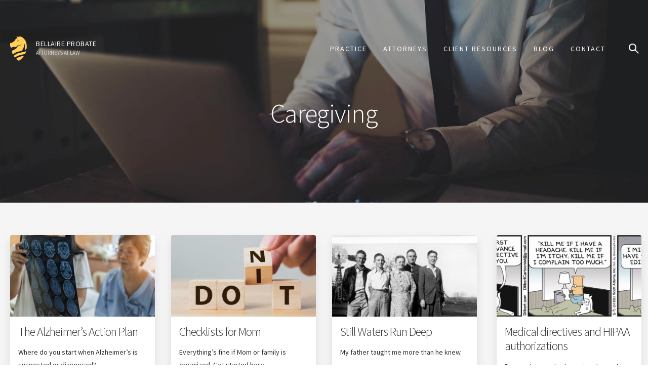

--- FILE ---
content_type: text/html; charset=UTF-8
request_url: https://bellaireprobate.com/category/caregiving/
body_size: 20501
content:
<!DOCTYPE html><html lang="en-US"><head><meta name='robots' content='index, follow, max-image-preview:large, max-snippet:-1, max-video-preview:-1' />
	<style>img:is([sizes="auto" i], [sizes^="auto," i]) { contain-intrinsic-size: 3000px 1500px }</style>
	
	<!-- This site is optimized with the Yoast SEO plugin v26.6 - https://yoast.com/wordpress/plugins/seo/ -->
	<title>Caregiving Archives &#8211; Bellaire Probate</title>
<link data-rocket-preload as="style" href="https://fonts.googleapis.com/css?family=Source%20Sans%20Pro%3A300%2C400%2C600&#038;display=swap" rel="preload">
<link href="https://fonts.googleapis.com/css?family=Source%20Sans%20Pro%3A300%2C400%2C600&#038;display=swap" media="print" onload="this.media=&#039;all&#039;" rel="stylesheet">
<noscript><link rel="stylesheet" href="https://fonts.googleapis.com/css?family=Source%20Sans%20Pro%3A300%2C400%2C600&#038;display=swap"></noscript>
	<link rel="canonical" href="https://bellaireprobate.com/category/caregiving/" />
	<link rel="next" href="https://bellaireprobate.com/category/caregiving/page/2/" />
	<meta property="og:locale" content="en_US" />
	<meta property="og:type" content="article" />
	<meta property="og:title" content="Caregiving Archives &#8211; Bellaire Probate" />
	<meta property="og:url" content="https://bellaireprobate.com/category/caregiving/" />
	<meta property="og:site_name" content="Bellaire Probate" />
	<meta property="og:image" content="https://bellaireprobate.com/wp-content/uploads/2018/02/default-sharing.jpg" />
	<meta property="og:image:width" content="1200" />
	<meta property="og:image:height" content="630" />
	<meta property="og:image:type" content="image/jpeg" />
	<meta name="twitter:card" content="summary_large_image" />
	<script type="application/ld+json" class="yoast-schema-graph">{"@context":"https://schema.org","@graph":[{"@type":"CollectionPage","@id":"https://bellaireprobate.com/category/caregiving/","url":"https://bellaireprobate.com/category/caregiving/","name":"Caregiving Archives &#8211; Bellaire Probate","isPartOf":{"@id":"https://bellaireprobate.com/#website"},"primaryImageOfPage":{"@id":"https://bellaireprobate.com/category/caregiving/#primaryimage"},"image":{"@id":"https://bellaireprobate.com/category/caregiving/#primaryimage"},"thumbnailUrl":"https://bellaireprobate.com/wp-content/uploads/2020/06/iStock-1185122199-scaled.jpg","breadcrumb":{"@id":"https://bellaireprobate.com/category/caregiving/#breadcrumb"},"inLanguage":"en-US"},{"@type":"ImageObject","inLanguage":"en-US","@id":"https://bellaireprobate.com/category/caregiving/#primaryimage","url":"https://bellaireprobate.com/wp-content/uploads/2020/06/iStock-1185122199-scaled.jpg","contentUrl":"https://bellaireprobate.com/wp-content/uploads/2020/06/iStock-1185122199-scaled.jpg","width":2048,"height":1366,"caption":"Brain MRI presented to concerned older woman"},{"@type":"BreadcrumbList","@id":"https://bellaireprobate.com/category/caregiving/#breadcrumb","itemListElement":[{"@type":"ListItem","position":1,"name":"Home","item":"https://bellaireprobate.com/"},{"@type":"ListItem","position":2,"name":"Caregiving"}]},{"@type":"WebSite","@id":"https://bellaireprobate.com/#website","url":"https://bellaireprobate.com/","name":"Bellaire Probate","description":"Attorneys at Law","potentialAction":[{"@type":"SearchAction","target":{"@type":"EntryPoint","urlTemplate":"https://bellaireprobate.com/?s={search_term_string}"},"query-input":{"@type":"PropertyValueSpecification","valueRequired":true,"valueName":"search_term_string"}}],"inLanguage":"en-US"}]}</script>
	<!-- / Yoast SEO plugin. -->


<link rel='dns-prefetch' href='//fonts.googleapis.com' />
<link href='https://fonts.gstatic.com' crossorigin rel='preconnect' />
<link rel="alternate" type="application/rss+xml" title="Bellaire Probate &raquo; Feed" href="https://bellaireprobate.com/feed/" />
<link rel="alternate" type="application/rss+xml" title="Bellaire Probate &raquo; Comments Feed" href="https://bellaireprobate.com/comments/feed/" />
<link rel="alternate" type="application/rss+xml" title="Bellaire Probate &raquo; Caregiving Category Feed" href="https://bellaireprobate.com/category/caregiving/feed/" />
		<!-- This site uses the Google Analytics by MonsterInsights plugin v9.11.0 - Using Analytics tracking - https://www.monsterinsights.com/ -->
		<!-- Note: MonsterInsights is not currently configured on this site. The site owner needs to authenticate with Google Analytics in the MonsterInsights settings panel. -->
					<!-- No tracking code set -->
				<!-- / Google Analytics by MonsterInsights -->
		<style id='wp-emoji-styles-inline-css' type='text/css'>

	img.wp-smiley, img.emoji {
		display: inline !important;
		border: none !important;
		box-shadow: none !important;
		height: 1em !important;
		width: 1em !important;
		margin: 0 0.07em !important;
		vertical-align: -0.1em !important;
		background: none !important;
		padding: 0 !important;
	}
</style>
<link rel='stylesheet' id='wp-block-library-css' href='https://bellaireprobate.com/wp-includes/css/dist/block-library/style.min.css?ver=6.8.3' type='text/css' media='all' />
<style id='classic-theme-styles-inline-css' type='text/css'>
/*! This file is auto-generated */
.wp-block-button__link{color:#fff;background-color:#32373c;border-radius:9999px;box-shadow:none;text-decoration:none;padding:calc(.667em + 2px) calc(1.333em + 2px);font-size:1.125em}.wp-block-file__button{background:#32373c;color:#fff;text-decoration:none}
</style>
<style id='global-styles-inline-css' type='text/css'>
:root{--wp--preset--aspect-ratio--square: 1;--wp--preset--aspect-ratio--4-3: 4/3;--wp--preset--aspect-ratio--3-4: 3/4;--wp--preset--aspect-ratio--3-2: 3/2;--wp--preset--aspect-ratio--2-3: 2/3;--wp--preset--aspect-ratio--16-9: 16/9;--wp--preset--aspect-ratio--9-16: 9/16;--wp--preset--color--black: #000000;--wp--preset--color--cyan-bluish-gray: #abb8c3;--wp--preset--color--white: #ffffff;--wp--preset--color--pale-pink: #f78da7;--wp--preset--color--vivid-red: #cf2e2e;--wp--preset--color--luminous-vivid-orange: #ff6900;--wp--preset--color--luminous-vivid-amber: #fcb900;--wp--preset--color--light-green-cyan: #7bdcb5;--wp--preset--color--vivid-green-cyan: #00d084;--wp--preset--color--pale-cyan-blue: #8ed1fc;--wp--preset--color--vivid-cyan-blue: #0693e3;--wp--preset--color--vivid-purple: #9b51e0;--wp--preset--gradient--vivid-cyan-blue-to-vivid-purple: linear-gradient(135deg,rgba(6,147,227,1) 0%,rgb(155,81,224) 100%);--wp--preset--gradient--light-green-cyan-to-vivid-green-cyan: linear-gradient(135deg,rgb(122,220,180) 0%,rgb(0,208,130) 100%);--wp--preset--gradient--luminous-vivid-amber-to-luminous-vivid-orange: linear-gradient(135deg,rgba(252,185,0,1) 0%,rgba(255,105,0,1) 100%);--wp--preset--gradient--luminous-vivid-orange-to-vivid-red: linear-gradient(135deg,rgba(255,105,0,1) 0%,rgb(207,46,46) 100%);--wp--preset--gradient--very-light-gray-to-cyan-bluish-gray: linear-gradient(135deg,rgb(238,238,238) 0%,rgb(169,184,195) 100%);--wp--preset--gradient--cool-to-warm-spectrum: linear-gradient(135deg,rgb(74,234,220) 0%,rgb(151,120,209) 20%,rgb(207,42,186) 40%,rgb(238,44,130) 60%,rgb(251,105,98) 80%,rgb(254,248,76) 100%);--wp--preset--gradient--blush-light-purple: linear-gradient(135deg,rgb(255,206,236) 0%,rgb(152,150,240) 100%);--wp--preset--gradient--blush-bordeaux: linear-gradient(135deg,rgb(254,205,165) 0%,rgb(254,45,45) 50%,rgb(107,0,62) 100%);--wp--preset--gradient--luminous-dusk: linear-gradient(135deg,rgb(255,203,112) 0%,rgb(199,81,192) 50%,rgb(65,88,208) 100%);--wp--preset--gradient--pale-ocean: linear-gradient(135deg,rgb(255,245,203) 0%,rgb(182,227,212) 50%,rgb(51,167,181) 100%);--wp--preset--gradient--electric-grass: linear-gradient(135deg,rgb(202,248,128) 0%,rgb(113,206,126) 100%);--wp--preset--gradient--midnight: linear-gradient(135deg,rgb(2,3,129) 0%,rgb(40,116,252) 100%);--wp--preset--font-size--small: 13px;--wp--preset--font-size--medium: 20px;--wp--preset--font-size--large: 36px;--wp--preset--font-size--x-large: 42px;--wp--preset--spacing--20: 0.44rem;--wp--preset--spacing--30: 0.67rem;--wp--preset--spacing--40: 1rem;--wp--preset--spacing--50: 1.5rem;--wp--preset--spacing--60: 2.25rem;--wp--preset--spacing--70: 3.38rem;--wp--preset--spacing--80: 5.06rem;--wp--preset--shadow--natural: 6px 6px 9px rgba(0, 0, 0, 0.2);--wp--preset--shadow--deep: 12px 12px 50px rgba(0, 0, 0, 0.4);--wp--preset--shadow--sharp: 6px 6px 0px rgba(0, 0, 0, 0.2);--wp--preset--shadow--outlined: 6px 6px 0px -3px rgba(255, 255, 255, 1), 6px 6px rgba(0, 0, 0, 1);--wp--preset--shadow--crisp: 6px 6px 0px rgba(0, 0, 0, 1);}:where(.is-layout-flex){gap: 0.5em;}:where(.is-layout-grid){gap: 0.5em;}body .is-layout-flex{display: flex;}.is-layout-flex{flex-wrap: wrap;align-items: center;}.is-layout-flex > :is(*, div){margin: 0;}body .is-layout-grid{display: grid;}.is-layout-grid > :is(*, div){margin: 0;}:where(.wp-block-columns.is-layout-flex){gap: 2em;}:where(.wp-block-columns.is-layout-grid){gap: 2em;}:where(.wp-block-post-template.is-layout-flex){gap: 1.25em;}:where(.wp-block-post-template.is-layout-grid){gap: 1.25em;}.has-black-color{color: var(--wp--preset--color--black) !important;}.has-cyan-bluish-gray-color{color: var(--wp--preset--color--cyan-bluish-gray) !important;}.has-white-color{color: var(--wp--preset--color--white) !important;}.has-pale-pink-color{color: var(--wp--preset--color--pale-pink) !important;}.has-vivid-red-color{color: var(--wp--preset--color--vivid-red) !important;}.has-luminous-vivid-orange-color{color: var(--wp--preset--color--luminous-vivid-orange) !important;}.has-luminous-vivid-amber-color{color: var(--wp--preset--color--luminous-vivid-amber) !important;}.has-light-green-cyan-color{color: var(--wp--preset--color--light-green-cyan) !important;}.has-vivid-green-cyan-color{color: var(--wp--preset--color--vivid-green-cyan) !important;}.has-pale-cyan-blue-color{color: var(--wp--preset--color--pale-cyan-blue) !important;}.has-vivid-cyan-blue-color{color: var(--wp--preset--color--vivid-cyan-blue) !important;}.has-vivid-purple-color{color: var(--wp--preset--color--vivid-purple) !important;}.has-black-background-color{background-color: var(--wp--preset--color--black) !important;}.has-cyan-bluish-gray-background-color{background-color: var(--wp--preset--color--cyan-bluish-gray) !important;}.has-white-background-color{background-color: var(--wp--preset--color--white) !important;}.has-pale-pink-background-color{background-color: var(--wp--preset--color--pale-pink) !important;}.has-vivid-red-background-color{background-color: var(--wp--preset--color--vivid-red) !important;}.has-luminous-vivid-orange-background-color{background-color: var(--wp--preset--color--luminous-vivid-orange) !important;}.has-luminous-vivid-amber-background-color{background-color: var(--wp--preset--color--luminous-vivid-amber) !important;}.has-light-green-cyan-background-color{background-color: var(--wp--preset--color--light-green-cyan) !important;}.has-vivid-green-cyan-background-color{background-color: var(--wp--preset--color--vivid-green-cyan) !important;}.has-pale-cyan-blue-background-color{background-color: var(--wp--preset--color--pale-cyan-blue) !important;}.has-vivid-cyan-blue-background-color{background-color: var(--wp--preset--color--vivid-cyan-blue) !important;}.has-vivid-purple-background-color{background-color: var(--wp--preset--color--vivid-purple) !important;}.has-black-border-color{border-color: var(--wp--preset--color--black) !important;}.has-cyan-bluish-gray-border-color{border-color: var(--wp--preset--color--cyan-bluish-gray) !important;}.has-white-border-color{border-color: var(--wp--preset--color--white) !important;}.has-pale-pink-border-color{border-color: var(--wp--preset--color--pale-pink) !important;}.has-vivid-red-border-color{border-color: var(--wp--preset--color--vivid-red) !important;}.has-luminous-vivid-orange-border-color{border-color: var(--wp--preset--color--luminous-vivid-orange) !important;}.has-luminous-vivid-amber-border-color{border-color: var(--wp--preset--color--luminous-vivid-amber) !important;}.has-light-green-cyan-border-color{border-color: var(--wp--preset--color--light-green-cyan) !important;}.has-vivid-green-cyan-border-color{border-color: var(--wp--preset--color--vivid-green-cyan) !important;}.has-pale-cyan-blue-border-color{border-color: var(--wp--preset--color--pale-cyan-blue) !important;}.has-vivid-cyan-blue-border-color{border-color: var(--wp--preset--color--vivid-cyan-blue) !important;}.has-vivid-purple-border-color{border-color: var(--wp--preset--color--vivid-purple) !important;}.has-vivid-cyan-blue-to-vivid-purple-gradient-background{background: var(--wp--preset--gradient--vivid-cyan-blue-to-vivid-purple) !important;}.has-light-green-cyan-to-vivid-green-cyan-gradient-background{background: var(--wp--preset--gradient--light-green-cyan-to-vivid-green-cyan) !important;}.has-luminous-vivid-amber-to-luminous-vivid-orange-gradient-background{background: var(--wp--preset--gradient--luminous-vivid-amber-to-luminous-vivid-orange) !important;}.has-luminous-vivid-orange-to-vivid-red-gradient-background{background: var(--wp--preset--gradient--luminous-vivid-orange-to-vivid-red) !important;}.has-very-light-gray-to-cyan-bluish-gray-gradient-background{background: var(--wp--preset--gradient--very-light-gray-to-cyan-bluish-gray) !important;}.has-cool-to-warm-spectrum-gradient-background{background: var(--wp--preset--gradient--cool-to-warm-spectrum) !important;}.has-blush-light-purple-gradient-background{background: var(--wp--preset--gradient--blush-light-purple) !important;}.has-blush-bordeaux-gradient-background{background: var(--wp--preset--gradient--blush-bordeaux) !important;}.has-luminous-dusk-gradient-background{background: var(--wp--preset--gradient--luminous-dusk) !important;}.has-pale-ocean-gradient-background{background: var(--wp--preset--gradient--pale-ocean) !important;}.has-electric-grass-gradient-background{background: var(--wp--preset--gradient--electric-grass) !important;}.has-midnight-gradient-background{background: var(--wp--preset--gradient--midnight) !important;}.has-small-font-size{font-size: var(--wp--preset--font-size--small) !important;}.has-medium-font-size{font-size: var(--wp--preset--font-size--medium) !important;}.has-large-font-size{font-size: var(--wp--preset--font-size--large) !important;}.has-x-large-font-size{font-size: var(--wp--preset--font-size--x-large) !important;}
:where(.wp-block-post-template.is-layout-flex){gap: 1.25em;}:where(.wp-block-post-template.is-layout-grid){gap: 1.25em;}
:where(.wp-block-columns.is-layout-flex){gap: 2em;}:where(.wp-block-columns.is-layout-grid){gap: 2em;}
:root :where(.wp-block-pullquote){font-size: 1.5em;line-height: 1.6;}
</style>

<link data-minify="1" rel='stylesheet' id='ea-style-css' href='https://bellaireprobate.com/wp-content/cache/min/1/wp-content/themes/rwhpc/assets/css/main.css?ver=1764589034' type='text/css' media='all' />
<link rel='stylesheet' id='ea-print-css' href='https://bellaireprobate.com/wp-content/themes/rwhpc/assets/css/print.css?ver=1764690440' type='text/css' media='print' />
<link rel='stylesheet' id='searchwp-forms-css' href='https://bellaireprobate.com/wp-content/plugins/searchwp/assets/css/frontend/search-forms.min.css?ver=4.5.6' type='text/css' media='all' />
<style id='rocket-lazyload-inline-css' type='text/css'>
.rll-youtube-player{position:relative;padding-bottom:56.23%;height:0;overflow:hidden;max-width:100%;}.rll-youtube-player:focus-within{outline: 2px solid currentColor;outline-offset: 5px;}.rll-youtube-player iframe{position:absolute;top:0;left:0;width:100%;height:100%;z-index:100;background:0 0}.rll-youtube-player img{bottom:0;display:block;left:0;margin:auto;max-width:100%;width:100%;position:absolute;right:0;top:0;border:none;height:auto;-webkit-transition:.4s all;-moz-transition:.4s all;transition:.4s all}.rll-youtube-player img:hover{-webkit-filter:brightness(75%)}.rll-youtube-player .play{height:100%;width:100%;left:0;top:0;position:absolute;background:url(https://bellaireprobate.com/wp-content/plugins/wp-rocket/assets/img/youtube.png) no-repeat center;background-color: transparent !important;cursor:pointer;border:none;}
</style>
<link rel="https://api.w.org/" href="https://bellaireprobate.com/wp-json/" /><link rel="alternate" title="JSON" type="application/json" href="https://bellaireprobate.com/wp-json/wp/v2/categories/4" /><meta charset="UTF-8"><meta name="viewport" content="width=device-width, initial-scale=1"><link rel="profile" href="https://gmpg.org/xfn/11"><link rel="pingback" href="https://bellaireprobate.com/xmlrpc.php"><link rel="icon" href="https://bellaireprobate.com/wp-content/uploads/2018/02/cropped-favicon-150x150.png" sizes="32x32" />
<link rel="icon" href="https://bellaireprobate.com/wp-content/uploads/2018/02/cropped-favicon-300x300.png" sizes="192x192" />
<link rel="apple-touch-icon" href="https://bellaireprobate.com/wp-content/uploads/2018/02/cropped-favicon-300x300.png" />
<meta name="msapplication-TileImage" content="https://bellaireprobate.com/wp-content/uploads/2018/02/cropped-favicon-300x300.png" />
		<style type="text/css" id="wp-custom-css">
			@media only screen and (min-width: 768px) { 
	.contact-methods ul li {
	float: none;
	width: 100%;
}

.contact-methods ul {
	display: flex;
}
}		</style>
		<noscript><style id="rocket-lazyload-nojs-css">.rll-youtube-player, [data-lazy-src]{display:none !important;}</style></noscript><meta name="generator" content="WP Rocket 3.19.2.1" data-wpr-features="wpr_defer_js wpr_minify_js wpr_lazyload_images wpr_lazyload_iframes wpr_minify_css wpr_desktop" /></head><body class="archive category category-caregiving category-4 wp-theme-rwhpc"><div data-rocket-location-hash="0618d851ce5ae792f527e16bbc8f30f9" class="site-container"><a class="skip-link screen-reader-text" href="#main-content">Skip to content</a><header data-rocket-location-hash="46bf92c39c94631638eeff807f089ee1" class="site-header large" role="banner"><div data-rocket-location-hash="53ba7d88c4009f539a4f0b32d3e151af" class="wrap"><a href="https://bellaireprobate.com" class="site-logo"><svg xmlns="http://www.w3.org/2000/svg" width="33" height="48" viewBox="0 0 33 48">
  <path fill-rule="evenodd" d="M31.4907986,28.969378 C31.5520546,28.938286 31.6202714,28.9935092 31.6021731,29.0598698 C31.1139818,30.8488217 30.4536242,32.6549438 29.5946488,34.4434317 C29.5463866,34.4819486 29.503693,34.515825 29.4549667,34.553878 C20.084664,36.6778813 14.8885824,37.4296588 9.8293986,41.489257 C9.77092702,41.5365912 9.68136341,41.5296303 9.63170897,41.473479 C8.75045873,40.4771418 7.93974564,39.444608 7.20328217,38.3744852 C7.16198082,38.3141574 7.17311826,38.2306266 7.22648518,38.1819003 C12.6759436,33.2071754 17.9086859,32.4980915 27.9583727,30.2237326 C29.3129643,29.9169889 30.4763631,29.485877 31.4907986,28.969378 Z M23.1012407,15.1355127 C21.4853832,17.2785425 16.9830716,17.5096445 15.5908911,17.5286709 C15.2767224,17.5328475 14.9741551,17.621483 14.7050002,17.783904 C14.0984736,18.1495834 13.0664038,18.9032171 12.5977031,20.0174256 C11.91043,21.6490611 10.9660676,21.0481032 9.935854,20.7900857 C8.90564045,20.5329964 5.98670206,20.3612941 4.44091768,21.2198054 C2.89513329,22.0783167 1.60783042,22.5934235 1.2644259,21.56321 C0.921021383,20.5329964 0.748855065,19.8457233 0.320063479,19.5027829 C-0.109192166,19.1593783 0.0945302427,17.0163485 0.00914317375,15.384713 C-0.0767079554,13.7530775 0.437934759,12.5516258 1.72616576,12.6370128 C3.01393269,12.723328 8.51629398,10.1306239 10.0616143,6.52441243 C10.831026,4.72896368 12.6960838,3.71360006 14.3755175,3.14512636 C14.4799311,3.10939373 14.5268011,2.98873809 14.4711139,2.89360576 C13.9987007,2.08985357 13.4125927,1.29538258 12.7002604,0.433158803 C12.628331,0.345915493 12.6779855,0.207161506 12.7912161,0.195095942 C13.9499744,0.0721200006 15.1305434,0.286515793 16.2345425,0.667045122 C16.7343353,0.839211441 17.2202063,1.04664633 17.6981883,1.27125145 C17.7961049,1.31765746 17.9111919,1.26568273 17.9408917,1.16173325 L18.1599281,0.39510587 C18.2221122,0.178389777 18.4114487,0.0210733833 18.6360538,0.00807969886 C19.9864689,-0.0689542873 24.7690729,0.256351883 29.8547081,7.73978598 C31.6487647,10.2916528 33.3165969,16.4441624 32.6121536,23.5684139 C32.576885,23.9206356 32.4098234,24.2459417 32.1545903,24.4909655 C31.2798369,25.3318425 30.2032173,26.0794434 28.8727568,26.678081 C28.8105728,26.7059246 28.7423559,26.6488452 28.7576699,26.5824846 C30.3828086,19.7162505 28.2611256,14.3767744 27.6643442,13.0718372 C27.6360365,13.0096531 27.5464729,13.039353 27.5529698,13.1075698 C28.3098519,20.7046987 25.1347523,25.6033177 22.9917225,27.9834822 C22.7518034,28.2512449 22.4320659,28.4350128 22.0812364,28.5125108 C14.664627,30.1548197 10.1590669,31.252786 5.59085875,35.2502002 C5.49758266,35.3314108 5.35047559,35.3072796 5.29293213,35.1972974 C4.84511407,34.3387861 4.4348849,33.4603202 4.07198985,32.5577232 C4.07198985,32.5577232 2.46634171,29.2902756 4.613084,27.8308064 C6.65123621,26.4441947 14.3425693,24.2812103 15.1091966,18.4753537 C15.1212622,18.3839338 15.2006165,18.315717 15.2925004,18.3175732 C20.6630686,18.4089931 22.5684996,16.1759356 23.1550716,15.1647485 C23.1624966,15.1503626 23.1573919,15.1318002 23.142542,15.1239112 C23.1276921,15.1160222 23.1091297,15.1211268 23.1012407,15.1355127 Z M16.9993137,8.1927087 C17.04804,8.10546539 16.9640451,8.00058779 16.8665925,8.02332674 L14.2752805,8.6224284 C14.186181,8.64284705 14.1342062,8.73333878 14.163442,8.82011803 C14.2233058,8.99831713 14.3453536,9.30181247 14.5592853,9.59370631 C14.5922336,9.63918421 14.6469927,9.66285127 14.7026799,9.65542631 C15.0525813,9.60994842 16.3454529,9.36446059 16.9993137,8.1927087 Z M27.4388574,38.0217531 C27.4973289,38.0087594 27.5451271,38.0732638 27.5121789,38.1233823 C25.1658907,41.6799393 21.897515,45.055977 17.4425375,47.9438233 C17.3242022,48.0203933 17.1678139,48.018537 17.0517989,47.9391827 C15.2688797,46.7200967 13.635388,45.4244407 12.1517877,44.0517508 C12.0872833,43.991887 12.0933161,43.8860813 12.162461,43.8322503 C16.3492118,40.5777965 20.6839977,39.5183471 27.4388574,38.0217531 Z"/>
</svg>
<span class="site-title">Bellaire Probate</span><span class="site-description">Attorneys at Law</span></a><nav class="nav-primary nav-menu" role="navigation"><div data-rocket-location-hash="ce3b7f4433edf86fb25a2965aad56f04" class="menu-primary-menu-container"><ul id="primary-menu" class="menu"><li id="menu-item-52" class="home menu-item"><a href="https://bellaireprobate.com/">Home</a></li>
<li id="menu-item-53" class="menu-item menu-item-has-children"><a href="https://bellaireprobate.com/practice/">Practice</a>
<ul class="sub-menu">
	<li id="menu-item-54" class="menu-item"><a href="https://bellaireprobate.com/practice/estate-planning/">Estate Planning</a></li>
	<li id="menu-item-55" class="menu-item"><a href="https://bellaireprobate.com/practice/probate/">Probate</a></li>
	<li id="menu-item-56" class="menu-item"><a href="https://bellaireprobate.com/practice/trust-administration/">Trust Administration</a></li>
	<li id="menu-item-425" class="menu-item"><a href="https://bellaireprobate.com/practice/immigration/">Immigration</a></li>
</ul>
</li>
<li id="menu-item-57" class="menu-item menu-item-has-children"><a href="https://bellaireprobate.com/attorneys/">Attorneys</a>
<ul class="sub-menu">
	<li id="menu-item-58" class="menu-item"><a href="https://bellaireprobate.com/attorneys/russell-w-hall/">Russell W. Hall</a></li>
	<li id="menu-item-428" class="menu-item"><a href="https://bellaireprobate.com/attorneys/danuta-villarreal/">Danuta “Danka” Villarreal</a></li>
	<li id="menu-item-459" class="menu-item"><a href="https://bellaireprobate.com/attorneys/jenise-j-jackson/">Jenise J. Jackson</a></li>
</ul>
</li>
<li id="menu-item-60" class="menu-item menu-item-has-children"><a href="https://bellaireprobate.com/client-resources/">Client Resources</a>
<ul class="sub-menu">
	<li id="menu-item-61" class="menu-item"><a href="https://bellaireprobate.com/client-resources/new-clients/">New Clients</a></li>
	<li id="menu-item-333" class="menu-item"><a href="https://bellaireprobate.com/client-resources/free-forms/">Free Forms</a></li>
	<li id="menu-item-338" class="menu-item"><a href="https://bellaireprobate.com/client-resources/estate-planning-rules-of-thumb/">Estate Planning Rules of Thumb</a></li>
	<li id="menu-item-339" class="menu-item"><a href="https://bellaireprobate.com/client-resources/better-than-asset-protection/">Better Than Asset Protection</a></li>
	<li id="menu-item-62" class="menu-item"><a href="https://bellaireprobate.com/client-resources/what-matters-in-case-of-emergency/">What Matters in Case of Emergency</a></li>
	<li id="menu-item-63" class="menu-item"><a href="https://bellaireprobate.com/client-resources/order-your-affairs/">Order Your Affairs</a></li>
	<li id="menu-item-340" class="menu-item"><a href="https://bellaireprobate.com/client-resources/agents-certification/">Agent’s Certification</a></li>
	<li id="menu-item-342" class="menu-item"><a href="https://bellaireprobate.com/client-resources/holographic-wills/">Holographic Wills – Understanding the Self-Proving Affidavit</a></li>
	<li id="menu-item-65" class="menu-item"><a href="https://bellaireprobate.com/client-resources/bank-accounts/">Bank Accounts</a></li>
	<li id="menu-item-66" class="menu-item"><a href="https://bellaireprobate.com/client-resources/survivorship-ownership/">Survivorship Ownership</a></li>
	<li id="menu-item-67" class="menu-item"><a href="https://bellaireprobate.com/client-resources/medical-consent-for-children/">Child’s Medical Consent</a></li>
	<li id="menu-item-341" class="menu-item"><a href="https://bellaireprobate.com/client-resources/managing-someone-elses-money/">Managing Someone Else’s Money</a></li>
	<li id="menu-item-68" class="menu-item"><a href="https://bellaireprobate.com/client-resources/disposition-of-remains/">Disposition of Remains</a></li>
</ul>
</li>
<li id="menu-item-70" class="menu-item"><a href="https://bellaireprobate.com/blog/">Blog</a></li>
<li id="menu-item-71" class="menu-item"><a href="https://bellaireprobate.com/contact/">Contact</a></li>
<li class="menu-item search"><a href="#" aria-label="Search" class="search-toggle"><svg xmlns="http://www.w3.org/2000/svg" width="32" height="32" viewBox="0 0 32 32">
  <path fill-rule="evenodd" d="M21.5451447,19.2847252 L31.6475289,29.4213618 C31.8422714,29.6167646 31.8419529,29.9329733 31.6468172,30.1279835 L30.1122294,31.6615838 C29.9170525,31.8566352 29.6007622,31.8567029 29.4055017,31.6617351 L19.278492,21.5499054 C17.2599125,23.0905816 14.7382196,24.0056173 12.0028087,24.0056173 C5.37384048,24.0056173 0,18.6317768 0,12.0028087 C0,5.37384048 5.37384048,0 12.0028087,0 C18.6317768,0 24.0056173,5.37384048 24.0056173,12.0028087 C24.0056173,14.7410359 23.0886964,17.2651047 21.5451447,19.2847252 Z M20.8048683,12.0028087 C20.8048683,16.864052 16.864052,20.8048683 12.0028087,20.8048683 C7.14156533,20.8048683 3.20074898,16.864052 3.20074898,12.0028087 C3.20074898,7.14156533 7.14156533,3.20074898 12.0028087,3.20074898 C16.864052,3.20074898 20.8048683,7.14156533 20.8048683,12.0028087 Z"/>
</svg>
</a></li></ul></div></nav><div class="nav-mobile"><a class="search-toggle" href="#"><svg xmlns="http://www.w3.org/2000/svg" width="32" height="32" viewBox="0 0 32 32">
  <path fill-rule="evenodd" d="M21.5451447,19.2847252 L31.6475289,29.4213618 C31.8422714,29.6167646 31.8419529,29.9329733 31.6468172,30.1279835 L30.1122294,31.6615838 C29.9170525,31.8566352 29.6007622,31.8567029 29.4055017,31.6617351 L19.278492,21.5499054 C17.2599125,23.0905816 14.7382196,24.0056173 12.0028087,24.0056173 C5.37384048,24.0056173 0,18.6317768 0,12.0028087 C0,5.37384048 5.37384048,0 12.0028087,0 C18.6317768,0 24.0056173,5.37384048 24.0056173,12.0028087 C24.0056173,14.7410359 23.0886964,17.2651047 21.5451447,19.2847252 Z M20.8048683,12.0028087 C20.8048683,16.864052 16.864052,20.8048683 12.0028087,20.8048683 C7.14156533,20.8048683 3.20074898,16.864052 3.20074898,12.0028087 C3.20074898,7.14156533 7.14156533,3.20074898 12.0028087,3.20074898 C16.864052,3.20074898 20.8048683,7.14156533 20.8048683,12.0028087 Z"/>
</svg>
</a><a class="mobile-menu-toggle" href="#"><svg xmlns="http://www.w3.org/2000/svg" width="32" height="32" viewBox="0 0 32 32">
  <path fill-rule="evenodd" d="M32,26.9 L32,24.7 C32,24.4238576 31.7761424,24.2 31.5,24.2 L0.5,24.2 C0.223857625,24.2 -3.38176876e-17,24.4238576 0,24.7 L0,26.9 C3.38176876e-17,27.1761424 0.223857625,27.4 0.5,27.4 L31.5,27.4 C31.7761424,27.4 32,27.1761424 32,26.9 Z M31.5,14.6 L0.5,14.6 C0.223857625,14.6 -3.38176876e-17,14.8238576 0,15.1 L0,17.3 C3.38176876e-17,17.5761424 0.223857625,17.8 0.5,17.8 L31.5,17.8 C31.7761424,17.8 32,17.5761424 32,17.3 L32,15.1 C32,14.8238576 31.7761424,14.6 31.5,14.6 Z M31.5,5 L0.5,5 C0.223857625,5 -3.38176876e-17,5.22385763 0,5.5 L0,7.7 C3.38176876e-17,7.97614237 0.223857625,8.2 0.5,8.2 L31.5,8.2 C31.7761424,8.2 32,7.97614237 32,7.7 L32,5.5 C32,5.22385763 31.7761424,5 31.5,5 Z"/>
</svg>
</a></div><div class="search-wrapper"><div class="wrap">
<form role="search" method="get" class="search-form" action="https://bellaireprobate.com/">
	<label>
		<span class="screen-reader-text">Search for</span>
		<input type="search" class="search-field" placeholder="Search&hellip;" value="" name="s" title="Search for" />
	</label>
	<button type="submit" class="search-submit"><svg xmlns="http://www.w3.org/2000/svg" width="32" height="32" viewBox="0 0 32 32">
  <path fill-rule="evenodd" d="M21.5451447,19.2847252 L31.6475289,29.4213618 C31.8422714,29.6167646 31.8419529,29.9329733 31.6468172,30.1279835 L30.1122294,31.6615838 C29.9170525,31.8566352 29.6007622,31.8567029 29.4055017,31.6617351 L19.278492,21.5499054 C17.2599125,23.0905816 14.7382196,24.0056173 12.0028087,24.0056173 C5.37384048,24.0056173 0,18.6317768 0,12.0028087 C0,5.37384048 5.37384048,0 12.0028087,0 C18.6317768,0 24.0056173,5.37384048 24.0056173,12.0028087 C24.0056173,14.7410359 23.0886964,17.2651047 21.5451447,19.2847252 Z M20.8048683,12.0028087 C20.8048683,16.864052 16.864052,20.8048683 12.0028087,20.8048683 C7.14156533,20.8048683 3.20074898,16.864052 3.20074898,12.0028087 C3.20074898,7.14156533 7.14156533,3.20074898 12.0028087,3.20074898 C16.864052,3.20074898 20.8048683,7.14156533 20.8048683,12.0028087 Z"/>
</svg>
</button>
</form>
</div></div></div></header><div data-bg="https://bellaireprobate.com/wp-content/uploads/2018/02/archive-hero@2x.jpg" data-rocket-location-hash="aaabc18a3a16ff8ecba65577876c43a4" class="page-header rocket-lazyload" style=""><div data-rocket-location-hash="ae947b476bf8d389c2fcae1cdfb42719" class="overlay"><h2><span>Caregiving</span></h2></div></div><div data-rocket-location-hash="8ca84669901e2811ffa13072108dd789" class="site-inner" id="main-content"><div data-rocket-location-hash="fc0e990ead1cd51f73b1a27cf2343331" class="content-area wrap"><main class="site-main" role="main"><article class="post-summary"><a class="entry-image-link" href="https://bellaireprobate.com/2020/06/the-alzheimers-action-plan/"><img width="376" height="212" src="data:image/svg+xml,%3Csvg%20xmlns='http://www.w3.org/2000/svg'%20viewBox='0%200%20376%20212'%3E%3C/svg%3E" class="attachment-ea_archive size-ea_archive wp-image-416" alt="Brain MRI presented to concerned older woman" decoding="async" fetchpriority="high" data-lazy-srcset="https://bellaireprobate.com/wp-content/uploads/2020/06/iStock-1185122199-376x212.jpg 376w, https://bellaireprobate.com/wp-content/uploads/2020/06/iStock-1185122199-752x424.jpg 752w" data-lazy-sizes="(max-width: 376px) 100vw, 376px" data-lazy-src="https://bellaireprobate.com/wp-content/uploads/2020/06/iStock-1185122199-376x212.jpg" /><noscript><img width="376" height="212" src="https://bellaireprobate.com/wp-content/uploads/2020/06/iStock-1185122199-376x212.jpg" class="attachment-ea_archive size-ea_archive wp-image-416" alt="Brain MRI presented to concerned older woman" decoding="async" fetchpriority="high" srcset="https://bellaireprobate.com/wp-content/uploads/2020/06/iStock-1185122199-376x212.jpg 376w, https://bellaireprobate.com/wp-content/uploads/2020/06/iStock-1185122199-752x424.jpg 752w" sizes="(max-width: 376px) 100vw, 376px" /></noscript></a><div class="entry-content"><h4 class="entry-title"><a href="https://bellaireprobate.com/2020/06/the-alzheimers-action-plan/">The Alzheimer&#8217;s Action Plan</a></h4><p>Where do you start when Alzheimer&#8217;s is suspected or diagnosed?</p>
</div></article><article class="post-summary"><a class="entry-image-link" href="https://bellaireprobate.com/2020/05/checklists-for-mom/"><img width="376" height="212" src="data:image/svg+xml,%3Csvg%20xmlns='http://www.w3.org/2000/svg'%20viewBox='0%200%20376%20212'%3E%3C/svg%3E" class="attachment-ea_archive size-ea_archive wp-image-414" alt="Letter blocks spell &quot;DON&#039;T&quot; as hand rotates one block to spell &quot;DO IT.&quot;" decoding="async" data-lazy-srcset="https://bellaireprobate.com/wp-content/uploads/2020/05/shutterstock_1130570924-scaled-e1588957677798-376x212.jpg 376w, https://bellaireprobate.com/wp-content/uploads/2020/05/shutterstock_1130570924-scaled-e1588957677798-752x424.jpg 752w" data-lazy-sizes="(max-width: 376px) 100vw, 376px" data-lazy-src="https://bellaireprobate.com/wp-content/uploads/2020/05/shutterstock_1130570924-scaled-e1588957677798-376x212.jpg" /><noscript><img width="376" height="212" src="https://bellaireprobate.com/wp-content/uploads/2020/05/shutterstock_1130570924-scaled-e1588957677798-376x212.jpg" class="attachment-ea_archive size-ea_archive wp-image-414" alt="Letter blocks spell &quot;DON&#039;T&quot; as hand rotates one block to spell &quot;DO IT.&quot;" decoding="async" srcset="https://bellaireprobate.com/wp-content/uploads/2020/05/shutterstock_1130570924-scaled-e1588957677798-376x212.jpg 376w, https://bellaireprobate.com/wp-content/uploads/2020/05/shutterstock_1130570924-scaled-e1588957677798-752x424.jpg 752w" sizes="(max-width: 376px) 100vw, 376px" /></noscript></a><div class="entry-content"><h4 class="entry-title"><a href="https://bellaireprobate.com/2020/05/checklists-for-mom/">Checklists for Mom</a></h4><p>Everything&#8217;s fine if Mom or family is organized. Get started here.</p>
</div></article><article class="post-summary"><a class="entry-image-link" href="https://bellaireprobate.com/2019/10/still-waters-run-deep/"><img width="376" height="212" src="data:image/svg+xml,%3Csvg%20xmlns='http://www.w3.org/2000/svg'%20viewBox='0%200%20376%20212'%3E%3C/svg%3E" class="attachment-ea_archive size-ea_archive wp-image-404" alt="Widow and sons on the farm, windmill in the background." decoding="async" data-lazy-srcset="https://bellaireprobate.com/wp-content/uploads/2019/10/rsz_3at_home_dec_1942_-_cropped_for_ratio-376x212.jpg 376w, https://bellaireprobate.com/wp-content/uploads/2019/10/rsz_3at_home_dec_1942_-_cropped_for_ratio-752x424.jpg 752w" data-lazy-sizes="(max-width: 376px) 100vw, 376px" data-lazy-src="https://bellaireprobate.com/wp-content/uploads/2019/10/rsz_3at_home_dec_1942_-_cropped_for_ratio-376x212.jpg" /><noscript><img width="376" height="212" src="https://bellaireprobate.com/wp-content/uploads/2019/10/rsz_3at_home_dec_1942_-_cropped_for_ratio-376x212.jpg" class="attachment-ea_archive size-ea_archive wp-image-404" alt="Widow and sons on the farm, windmill in the background." decoding="async" srcset="https://bellaireprobate.com/wp-content/uploads/2019/10/rsz_3at_home_dec_1942_-_cropped_for_ratio-376x212.jpg 376w, https://bellaireprobate.com/wp-content/uploads/2019/10/rsz_3at_home_dec_1942_-_cropped_for_ratio-752x424.jpg 752w" sizes="(max-width: 376px) 100vw, 376px" /></noscript></a><div class="entry-content"><h4 class="entry-title"><a href="https://bellaireprobate.com/2019/10/still-waters-run-deep/">Still Waters Run Deep</a></h4><p>My father taught me more than he knew.</p>
</div></article><article class="post-summary"><a class="entry-image-link" href="https://bellaireprobate.com/2019/05/advance-directives/"><img width="376" height="212" src="data:image/svg+xml,%3Csvg%20xmlns='http://www.w3.org/2000/svg'%20viewBox='0%200%20376%20212'%3E%3C/svg%3E" class="attachment-ea_archive size-ea_archive wp-image-387" alt="Dogbert writes Dilbert&#039;s medical directive" decoding="async" data-lazy-src="https://bellaireprobate.com/wp-content/uploads/2019/05/AML-14799_594644_mutable_color-376x212.gif" /><noscript><img width="376" height="212" src="https://bellaireprobate.com/wp-content/uploads/2019/05/AML-14799_594644_mutable_color-376x212.gif" class="attachment-ea_archive size-ea_archive wp-image-387" alt="Dogbert writes Dilbert&#039;s medical directive" decoding="async" /></noscript></a><div class="entry-content"><h4 class="entry-title"><a href="https://bellaireprobate.com/2019/05/advance-directives/">Medical directives and HIPAA authorizations</a></h4><p>Designate a medical agent and specify treatment with advance directives.</p>
</div></article><article class="post-summary"><a class="entry-image-link" href="https://bellaireprobate.com/2019/02/checklist-for-family-caregivers/"><img width="376" height="212" src="data:image/svg+xml,%3Csvg%20xmlns='http://www.w3.org/2000/svg'%20viewBox='0%200%20376%20212'%3E%3C/svg%3E" class="attachment-ea_archive size-ea_archive wp-image-311" alt="Mature man chatting with his father, at home on the sofa" decoding="async" data-lazy-srcset="https://bellaireprobate.com/wp-content/uploads/2018/09/iStock-654127462-376x212.jpg 376w, https://bellaireprobate.com/wp-content/uploads/2018/09/iStock-654127462-752x424.jpg 752w" data-lazy-sizes="(max-width: 376px) 100vw, 376px" data-lazy-src="https://bellaireprobate.com/wp-content/uploads/2018/09/iStock-654127462-376x212.jpg" /><noscript><img width="376" height="212" src="https://bellaireprobate.com/wp-content/uploads/2018/09/iStock-654127462-376x212.jpg" class="attachment-ea_archive size-ea_archive wp-image-311" alt="Mature man chatting with his father, at home on the sofa" decoding="async" srcset="https://bellaireprobate.com/wp-content/uploads/2018/09/iStock-654127462-376x212.jpg 376w, https://bellaireprobate.com/wp-content/uploads/2018/09/iStock-654127462-752x424.jpg 752w" sizes="(max-width: 376px) 100vw, 376px" /></noscript></a><div class="entry-content"><h4 class="entry-title"><a href="https://bellaireprobate.com/2019/02/checklist-for-family-caregivers/">Checklist for Family Caregivers</a></h4><p>Caregiving is exhausting. Here are some of the best resources.</p>
</div></article><article class="post-summary"><a class="entry-image-link" href="https://bellaireprobate.com/2018/12/elder-abuse-and-self-neglect/"><img width="376" height="212" src="data:image/svg+xml,%3Csvg%20xmlns='http://www.w3.org/2000/svg'%20viewBox='0%200%20376%20212'%3E%3C/svg%3E" class="attachment-ea_archive size-ea_archive wp-image-362" alt="Outdoor balcony portrait of young man resting hands on older man&#039;s shoulders from behind" decoding="async" data-lazy-srcset="https://bellaireprobate.com/wp-content/uploads/2018/12/shutterstock_366828335-376x212.jpg 376w, https://bellaireprobate.com/wp-content/uploads/2018/12/shutterstock_366828335-752x424.jpg 752w" data-lazy-sizes="(max-width: 376px) 100vw, 376px" data-lazy-src="https://bellaireprobate.com/wp-content/uploads/2018/12/shutterstock_366828335-376x212.jpg" /><noscript><img width="376" height="212" src="https://bellaireprobate.com/wp-content/uploads/2018/12/shutterstock_366828335-376x212.jpg" class="attachment-ea_archive size-ea_archive wp-image-362" alt="Outdoor balcony portrait of young man resting hands on older man&#039;s shoulders from behind" decoding="async" srcset="https://bellaireprobate.com/wp-content/uploads/2018/12/shutterstock_366828335-376x212.jpg 376w, https://bellaireprobate.com/wp-content/uploads/2018/12/shutterstock_366828335-752x424.jpg 752w" sizes="(max-width: 376px) 100vw, 376px" /></noscript></a><div class="entry-content"><h4 class="entry-title"><a href="https://bellaireprobate.com/2018/12/elder-abuse-and-self-neglect/">Elder Abuse and Self-Neglect</a></h4><p>Elder abuse includes self-neglect. All must be reported.</p>
</div></article><article class="post-summary"><a class="entry-image-link" href="https://bellaireprobate.com/2018/12/the-successor-agent/"><img width="376" height="212" src="data:image/svg+xml,%3Csvg%20xmlns='http://www.w3.org/2000/svg'%20viewBox='0%200%20376%20212'%3E%3C/svg%3E" class="attachment-ea_archive size-ea_archive wp-image-359" alt="Two hands, giving and receiving a track baton in a race" decoding="async" data-lazy-srcset="https://bellaireprobate.com/wp-content/uploads/2018/12/iStock-173836054-376x212.jpg 376w, https://bellaireprobate.com/wp-content/uploads/2018/12/iStock-173836054-752x424.jpg 752w" data-lazy-sizes="(max-width: 376px) 100vw, 376px" data-lazy-src="https://bellaireprobate.com/wp-content/uploads/2018/12/iStock-173836054-376x212.jpg" /><noscript><img width="376" height="212" src="https://bellaireprobate.com/wp-content/uploads/2018/12/iStock-173836054-376x212.jpg" class="attachment-ea_archive size-ea_archive wp-image-359" alt="Two hands, giving and receiving a track baton in a race" decoding="async" srcset="https://bellaireprobate.com/wp-content/uploads/2018/12/iStock-173836054-376x212.jpg 376w, https://bellaireprobate.com/wp-content/uploads/2018/12/iStock-173836054-752x424.jpg 752w" sizes="(max-width: 376px) 100vw, 376px" /></noscript></a><div class="entry-content"><h4 class="entry-title"><a href="https://bellaireprobate.com/2018/12/the-successor-agent/">The Successor Agent</a></h4><p>A lawyer isn&#8217;t needed to certify the successor agent under a power of attorney. You can do it yourself.</p>
</div></article><article class="post-summary"><a class="entry-image-link" href="https://bellaireprobate.com/2018/11/management-agencies/"><img width="376" height="212" src="data:image/svg+xml,%3Csvg%20xmlns='http://www.w3.org/2000/svg'%20viewBox='0%200%20376%20212'%3E%3C/svg%3E" class="attachment-ea_archive size-ea_archive wp-image-354" alt="Pocket multi-tool" decoding="async" data-lazy-srcset="https://bellaireprobate.com/wp-content/uploads/2018/11/shutterstock_214608316-376x212.jpg 376w, https://bellaireprobate.com/wp-content/uploads/2018/11/shutterstock_214608316-752x424.jpg 752w" data-lazy-sizes="(max-width: 376px) 100vw, 376px" data-lazy-src="https://bellaireprobate.com/wp-content/uploads/2018/11/shutterstock_214608316-376x212.jpg" /><noscript><img width="376" height="212" src="https://bellaireprobate.com/wp-content/uploads/2018/11/shutterstock_214608316-376x212.jpg" class="attachment-ea_archive size-ea_archive wp-image-354" alt="Pocket multi-tool" decoding="async" srcset="https://bellaireprobate.com/wp-content/uploads/2018/11/shutterstock_214608316-376x212.jpg 376w, https://bellaireprobate.com/wp-content/uploads/2018/11/shutterstock_214608316-752x424.jpg 752w" sizes="(max-width: 376px) 100vw, 376px" /></noscript></a><div class="entry-content"><h4 class="entry-title"><a href="https://bellaireprobate.com/2018/11/management-agencies/">Management Agencies</a></h4><p>A limited but versatile tool for money management that just might delay disability.</p>
</div></article><article class="post-summary"><a class="entry-image-link" href="https://bellaireprobate.com/2018/09/older-drivers/"><img width="376" height="212" src="data:image/svg+xml,%3Csvg%20xmlns='http://www.w3.org/2000/svg'%20viewBox='0%200%20376%20212'%3E%3C/svg%3E" class="attachment-ea_archive size-ea_archive wp-image-151" alt="" decoding="async" data-lazy-srcset="https://bellaireprobate.com/wp-content/uploads/2018/08/iStock-484534214-376x212.jpg 376w, https://bellaireprobate.com/wp-content/uploads/2018/08/iStock-484534214-752x424.jpg 752w" data-lazy-sizes="(max-width: 376px) 100vw, 376px" data-lazy-src="https://bellaireprobate.com/wp-content/uploads/2018/08/iStock-484534214-376x212.jpg" /><noscript><img width="376" height="212" src="https://bellaireprobate.com/wp-content/uploads/2018/08/iStock-484534214-376x212.jpg" class="attachment-ea_archive size-ea_archive wp-image-151" alt="" decoding="async" srcset="https://bellaireprobate.com/wp-content/uploads/2018/08/iStock-484534214-376x212.jpg 376w, https://bellaireprobate.com/wp-content/uploads/2018/08/iStock-484534214-752x424.jpg 752w" sizes="(max-width: 376px) 100vw, 376px" /></noscript></a><div class="entry-content"><h4 class="entry-title"><a href="https://bellaireprobate.com/2018/09/older-drivers/">Older Drivers</a></h4><p>Driver safety is about more than taking the keys away. Here are resources and strategies to help support older drivers.</p>
</div></article><article class="post-summary"><a class="entry-image-link" href="https://bellaireprobate.com/2018/08/locating-assets/"><img width="376" height="212" src="data:image/svg+xml,%3Csvg%20xmlns='http://www.w3.org/2000/svg'%20viewBox='0%200%20376%20212'%3E%3C/svg%3E" class="attachment-ea_archive size-ea_archive wp-image-259" alt="Treasure map with coins" decoding="async" data-lazy-src="https://bellaireprobate.com/wp-content/uploads/2018/08/rsz_treasure_map_and_gold_coins-376x212.jpg" /><noscript><img width="376" height="212" src="https://bellaireprobate.com/wp-content/uploads/2018/08/rsz_treasure_map_and_gold_coins-376x212.jpg" class="attachment-ea_archive size-ea_archive wp-image-259" alt="Treasure map with coins" decoding="async" /></noscript></a><div class="entry-content"><h4 class="entry-title"><a href="https://bellaireprobate.com/2018/08/locating-assets/">Locating Assets</a></h4><p>Slow and steady wins this race. Here&#8217;s our checklist for locating assets.</p>
</div></article><article class="post-summary"><a class="entry-image-link" href="https://bellaireprobate.com/2018/08/the-end/"><img width="376" height="212" src="data:image/svg+xml,%3Csvg%20xmlns='http://www.w3.org/2000/svg'%20viewBox='0%200%20376%20212'%3E%3C/svg%3E" class="attachment-ea_archive size-ea_archive wp-image-251" alt="Faux closing cartoon credit captioned &quot;The End&quot;" decoding="async" data-lazy-srcset="https://bellaireprobate.com/wp-content/uploads/2018/08/The-End-376x212.jpg 376w, https://bellaireprobate.com/wp-content/uploads/2018/08/The-End-752x424.jpg 752w" data-lazy-sizes="(max-width: 376px) 100vw, 376px" data-lazy-src="https://bellaireprobate.com/wp-content/uploads/2018/08/The-End-376x212.jpg" /><noscript><img width="376" height="212" src="https://bellaireprobate.com/wp-content/uploads/2018/08/The-End-376x212.jpg" class="attachment-ea_archive size-ea_archive wp-image-251" alt="Faux closing cartoon credit captioned &quot;The End&quot;" decoding="async" srcset="https://bellaireprobate.com/wp-content/uploads/2018/08/The-End-376x212.jpg 376w, https://bellaireprobate.com/wp-content/uploads/2018/08/The-End-752x424.jpg 752w" sizes="(max-width: 376px) 100vw, 376px" /></noscript></a><div class="entry-content"><h4 class="entry-title"><a href="https://bellaireprobate.com/2018/08/the-end/">The Talk</a></h4><p>Few medical agents get much practice guessing your wishes before disaster strikes. Here&#8217;s a quiz that will help.</p>
</div></article><article class="post-summary"><a class="entry-image-link" href="https://bellaireprobate.com/2018/08/is-your-power-of-attorney-too-old/"><img width="376" height="212" src="data:image/svg+xml,%3Csvg%20xmlns='http://www.w3.org/2000/svg'%20viewBox='0%200%20376%20212'%3E%3C/svg%3E" class="attachment-ea_archive size-ea_archive wp-image-206" alt="Manual typewriter" decoding="async" data-lazy-srcset="https://bellaireprobate.com/wp-content/uploads/2018/08/antique-black-and-white-classic-163116-376x212.jpg 376w, https://bellaireprobate.com/wp-content/uploads/2018/08/antique-black-and-white-classic-163116-752x424.jpg 752w" data-lazy-sizes="(max-width: 376px) 100vw, 376px" data-lazy-src="https://bellaireprobate.com/wp-content/uploads/2018/08/antique-black-and-white-classic-163116-376x212.jpg" /><noscript><img width="376" height="212" src="https://bellaireprobate.com/wp-content/uploads/2018/08/antique-black-and-white-classic-163116-376x212.jpg" class="attachment-ea_archive size-ea_archive wp-image-206" alt="Manual typewriter" decoding="async" srcset="https://bellaireprobate.com/wp-content/uploads/2018/08/antique-black-and-white-classic-163116-376x212.jpg 376w, https://bellaireprobate.com/wp-content/uploads/2018/08/antique-black-and-white-classic-163116-752x424.jpg 752w" sizes="(max-width: 376px) 100vw, 376px" /></noscript></a><div class="entry-content"><h4 class="entry-title"><a href="https://bellaireprobate.com/2018/08/is-your-power-of-attorney-too-old/">Is Your Power of Attorney Too Old?</a></h4><p>Texas changes its statutory power of attorney frequently. Effective dates and select changes are summarized here.</p>
</div></article>
	<nav class="navigation posts-navigation" aria-label="Posts">
		<h2 class="screen-reader-text">Posts navigation</h2>
		<div class="nav-links"><div class="nav-previous"><a href="https://bellaireprobate.com/category/caregiving/page/2/"  class="button">Older posts</a></div></div>
	</nav><div class="wpforms-container " id="wpforms-169"><form id="wpforms-form-169" class="wpforms-validate wpforms-form" data-formid="169" method="post" enctype="multipart/form-data" action="/category/caregiving/" data-token="f6257b4069273ae91254f5dac3060309" data-token-time="1768313450"><div class="wpforms-head-container"><div class="wpforms-description">Like to keep current? Sign up for our blog! New entries at least once a month.</div></div><noscript class="wpforms-error-noscript">Please enable JavaScript in your browser to complete this form.</noscript><div class="wpforms-field-container"><div id="wpforms-169-field_1-container" class="wpforms-field wpforms-field-name" data-field-id="1"><label class="wpforms-field-label">Name <span class="wpforms-required-label">*</span></label><div class="wpforms-field-row wpforms-field-large"><div class="wpforms-field-row-block wpforms-first wpforms-one-half"><input type="text" id="wpforms-169-field_1" class="wpforms-field-name-first wpforms-field-required" name="wpforms[fields][1][first]" required><label for="wpforms-169-field_1" class="wpforms-field-sublabel after">First</label></div><div class="wpforms-field-row-block wpforms-one-half"><input type="text" id="wpforms-169-field_1-last" class="wpforms-field-name-last wpforms-field-required" name="wpforms[fields][1][last]" required><label for="wpforms-169-field_1-last" class="wpforms-field-sublabel after">Last</label></div></div></div><div id="wpforms-169-field_2-container" class="wpforms-field wpforms-field-email" data-field-id="2"><label class="wpforms-field-label" for="wpforms-169-field_2">Email Address <span class="wpforms-required-label">*</span></label><input type="email" id="wpforms-169-field_2" class="wpforms-field-large wpforms-field-required" name="wpforms[fields][2]" spellcheck="false" required></div></div><!-- .wpforms-field-container --><div class="wpforms-field wpforms-field-hp"><label for="wpforms-169-field-hp" class="wpforms-field-label">Phone</label><input type="text" name="wpforms[hp]" id="wpforms-169-field-hp" class="wpforms-field-medium"></div><div class="wpforms-submit-container" ><input type="hidden" name="wpforms[id]" value="169"><input type="hidden" name="page_title" value="Caregiving"><input type="hidden" name="page_url" value="https://bellaireprobate.com/category/caregiving/"><input type="hidden" name="url_referer" value=""><button type="submit" name="wpforms[submit]" id="wpforms-submit-169" class="wpforms-submit" data-alt-text="Sending..." data-submit-text="Subscribe" aria-live="assertive" value="wpforms-submit">Subscribe</button></div></form></div>  <!-- .wpforms-container --></main></div></div><section data-rocket-location-hash="c649b5a561492a20230b08989080953a" class="module type-contact-form"><div data-rocket-location-hash="3086825a53f83f1ae7fb026f094a4980" class="footer-cta"><div class="wrap"><div class="overlay"><h2 class="large">Let Us Know How We Can Help You</h2><p>Please complete and submit our contact form. A member of our team will respond to your request within one business day</p>
</div><div class="button-wrapper"><a class="button contact-toggle" href="#"><span>Contact Form</span><span class="hidden">Close Form</span></a></div></div></div><div data-rocket-location-hash="940eac260213e794c92e90fb38170e37" class="footer-contact"><div class="wrap"><div class="wpforms-container " id="wpforms-78"><form id="wpforms-form-78" class="wpforms-validate wpforms-form" data-formid="78" method="post" enctype="multipart/form-data" action="/category/caregiving/" data-token="6e1b93d4712eb975ece17a86f2331de0" data-token-time="1768313450"><div class="wpforms-head-container"><div class="wpforms-title">Contact Form</div><div class="wpforms-description">For immigration inquiries, please use our <a href="https://bellaireprobate.com/practice/immigration/contact">immigration contact form</a>.</div></div><noscript class="wpforms-error-noscript">Please enable JavaScript in your browser to complete this form.</noscript><div class="wpforms-field-container"><div id="wpforms-78-field_1-container" class="wpforms-field wpforms-field-html" data-field-id="1"><div id="wpforms-78-field_1"><h6>General Information</h6></div></div><div id="wpforms-78-field_46-container" class="wpforms-field wpforms-field-radio wpforms-conditional-trigger" data-field-id="46"><label class="wpforms-field-label">Have you or your family worked with us before? If yes, please explain: <span class="wpforms-required-label">*</span></label><ul id="wpforms-78-field_46" class="wpforms-field-required"><li class="choice-1 depth-1"><input type="radio" id="wpforms-78-field_46_1" name="wpforms[fields][46]" value="Yes" required ><label class="wpforms-field-label-inline" for="wpforms-78-field_46_1">Yes</label></li><li class="choice-2 depth-1"><input type="radio" id="wpforms-78-field_46_2" name="wpforms[fields][46]" value="No" required ><label class="wpforms-field-label-inline" for="wpforms-78-field_46_2">No</label></li></ul></div><div id="wpforms-78-field_47-container" class="wpforms-field wpforms-field-textarea wpforms-conditional-field wpforms-conditional-show" data-field-id="47" style="display:none;"><label class="wpforms-field-label wpforms-label-hide" for="wpforms-78-field_47">Worked with us before</label><textarea id="wpforms-78-field_47" class="wpforms-field-medium" name="wpforms[fields][47]" ></textarea></div><div id="wpforms-78-field_2-container" class="wpforms-field wpforms-field-name wpforms-one-third wpforms-first wpforms-mobile-full" data-field-id="2"><label class="wpforms-field-label" for="wpforms-78-field_2">Your Name <span class="wpforms-required-label">*</span></label><input type="text" id="wpforms-78-field_2" class="wpforms-field-large wpforms-field-required" name="wpforms[fields][2]" required></div><div id="wpforms-78-field_3-container" class="wpforms-field wpforms-field-email wpforms-one-third wpforms-mobile-full" data-field-id="3"><label class="wpforms-field-label" for="wpforms-78-field_3">Email Address <span class="wpforms-required-label">*</span></label><input type="email" id="wpforms-78-field_3" class="wpforms-field-large wpforms-field-required" data-rule-restricted-email="1" name="wpforms[fields][3]" spellcheck="false" required></div><div id="wpforms-78-field_4-container" class="wpforms-field wpforms-field-phone wpforms-one-third wpforms-mobile-full" data-field-id="4"><label class="wpforms-field-label" for="wpforms-78-field_4">Phone Number <span class="wpforms-required-label">*</span></label><input type="tel" id="wpforms-78-field_4" class="wpforms-field-large wpforms-field-required wpforms-masked-input" data-inputmask="&#039;mask&#039;: &#039;(999) 999-9999&#039;" data-rule-us-phone-field="true" data-inputmask-inputmode="tel" name="wpforms[fields][4]" aria-label="Phone Number" required></div><div id="wpforms-78-field_53-container" class="wpforms-field wpforms-field-radio wpforms-conditional-trigger" data-field-id="53"><label class="wpforms-field-label">Are you married? <span class="wpforms-required-label">*</span></label><ul id="wpforms-78-field_53" class="wpforms-field-required"><li class="choice-1 depth-1"><input type="radio" id="wpforms-78-field_53_1" name="wpforms[fields][53]" value="Yes" required ><label class="wpforms-field-label-inline" for="wpforms-78-field_53_1">Yes</label></li><li class="choice-2 depth-1"><input type="radio" id="wpforms-78-field_53_2" name="wpforms[fields][53]" value="No" required ><label class="wpforms-field-label-inline" for="wpforms-78-field_53_2">No</label></li></ul></div><div id="wpforms-78-field_54-container" class="wpforms-field wpforms-field-text wpforms-one-third wpforms-first wpforms-mobile-full wpforms-conditional-field wpforms-conditional-show" data-field-id="54" style="display:none;"><label class="wpforms-field-label" for="wpforms-78-field_54">Spouse Name</label><input type="text" id="wpforms-78-field_54" class="wpforms-field-large" name="wpforms[fields][54]" ></div><div id="wpforms-78-field_55-container" class="wpforms-field wpforms-field-email wpforms-one-third wpforms-mobile-full wpforms-conditional-field wpforms-conditional-show" data-field-id="55" style="display:none;"><label class="wpforms-field-label" for="wpforms-78-field_55">Spouse Email Address</label><input type="email" id="wpforms-78-field_55" class="wpforms-field-large" name="wpforms[fields][55]" spellcheck="false" ></div><div id="wpforms-78-field_56-container" class="wpforms-field wpforms-field-phone wpforms-one-third wpforms-mobile-full wpforms-conditional-field wpforms-conditional-show" data-field-id="56" style="display:none;"><label class="wpforms-field-label" for="wpforms-78-field_56">Spouse Phone Number</label><input type="tel" id="wpforms-78-field_56" class="wpforms-field-large wpforms-masked-input" data-inputmask="&#039;mask&#039;: &#039;(999) 999-9999&#039;" data-rule-us-phone-field="true" data-inputmask-inputmode="tel" name="wpforms[fields][56]" aria-label="Spouse Phone Number" ></div><div id="wpforms-78-field_34-container" class="wpforms-field wpforms-field-textarea wpforms-first" data-field-id="34"><label class="wpforms-field-label" for="wpforms-78-field_34">What&#039;s your home address? <span class="wpforms-required-label">*</span></label><textarea id="wpforms-78-field_34" class="wpforms-field-medium wpforms-field-required" name="wpforms[fields][34]" required></textarea><div class="wpforms-field-description">Street address, not P.O box, please</div></div><div id="wpforms-78-field_35-container" class="wpforms-field wpforms-field-checkbox wpforms-conditional-trigger" data-field-id="35"><label class="wpforms-field-label wpforms-label-hide">Do you prefer a different mailing address?</label><ul id="wpforms-78-field_35"><li class="choice-1 depth-1"><input type="checkbox" id="wpforms-78-field_35_1" name="wpforms[fields][35][]" value="Do you prefer a different mailing address?"  ><label class="wpforms-field-label-inline" for="wpforms-78-field_35_1">Do you prefer a different mailing address?</label></li></ul></div><div id="wpforms-78-field_36-container" class="wpforms-field wpforms-field-textarea wpforms-conditional-field wpforms-conditional-show" data-field-id="36" style="display:none;"><label class="wpforms-field-label" for="wpforms-78-field_36">Mailing Address</label><textarea id="wpforms-78-field_36" class="wpforms-field-medium" name="wpforms[fields][36]" ></textarea></div><div id="wpforms-78-field_57-container" class="wpforms-field wpforms-field-radio wpforms-conditional-trigger" data-field-id="57"><label class="wpforms-field-label">Would you like to receive SMS messages? <span class="wpforms-required-label">*</span></label><ul id="wpforms-78-field_57" class="wpforms-field-required"><li class="choice-1 depth-1"><input type="radio" id="wpforms-78-field_57_1" name="wpforms[fields][57]" value="Yes" required ><label class="wpforms-field-label-inline" for="wpforms-78-field_57_1">Yes</label></li><li class="choice-2 depth-1"><input type="radio" id="wpforms-78-field_57_2" name="wpforms[fields][57]" value="No" required ><label class="wpforms-field-label-inline" for="wpforms-78-field_57_2">No</label></li></ul></div><div id="wpforms-78-field_58-container" class="wpforms-field wpforms-field-phone wpforms-conditional-field wpforms-conditional-show" data-field-id="58" style="display:none;"><label class="wpforms-field-label" for="wpforms-78-field_58">Phone Number for SMS</label><input type="tel" id="wpforms-78-field_58" class="wpforms-field-medium wpforms-masked-input" data-inputmask="&#039;mask&#039;: &#039;(999) 999-9999&#039;" data-rule-us-phone-field="true" data-inputmask-inputmode="tel" name="wpforms[fields][58]" aria-label="Phone Number for SMS" ></div><div id="wpforms-78-field_5-container" class="wpforms-field wpforms-field-html wpforms-first" data-field-id="5"><div id="wpforms-78-field_5"><h6 class="small">Please select the services you’d like:</h6></div></div><div id="wpforms-78-field_6-container" class="wpforms-field wpforms-field-checkbox wpforms-one-third wpforms-first wpforms-mobile-full wpforms-conditional-trigger" data-field-id="6"><label class="wpforms-field-label">Estate Planning</label><ul id="wpforms-78-field_6"><li class="choice-1 depth-1"><input type="checkbox" id="wpforms-78-field_6_1" name="wpforms[fields][6][]" value="Simple Wills"  ><label class="wpforms-field-label-inline" for="wpforms-78-field_6_1">Simple Wills</label></li><li class="choice-2 depth-1"><input type="checkbox" id="wpforms-78-field_6_2" name="wpforms[fields][6][]" value="Complex Wills"  ><label class="wpforms-field-label-inline" for="wpforms-78-field_6_2">Complex Wills</label></li><li class="choice-3 depth-1"><input type="checkbox" id="wpforms-78-field_6_3" name="wpforms[fields][6][]" value="Living trusts"  ><label class="wpforms-field-label-inline" for="wpforms-78-field_6_3">Living trusts</label></li><li class="choice-4 depth-1"><input type="checkbox" id="wpforms-78-field_6_4" name="wpforms[fields][6][]" value="Powers of attorney and medical directives"  ><label class="wpforms-field-label-inline" for="wpforms-78-field_6_4">Powers of attorney and medical directives</label></li><li class="choice-5 depth-1"><input type="checkbox" id="wpforms-78-field_6_5" name="wpforms[fields][6][]" value="Gift trusts"  ><label class="wpforms-field-label-inline" for="wpforms-78-field_6_5">Gift trusts</label></li></ul></div><div id="wpforms-78-field_7-container" class="wpforms-field wpforms-field-checkbox wpforms-one-third wpforms-mobile-full wpforms-conditional-trigger" data-field-id="7"><label class="wpforms-field-label">Probate</label><ul id="wpforms-78-field_7"><li class="choice-1 depth-1"><input type="checkbox" id="wpforms-78-field_7_1" name="wpforms[fields][7][]" value="Wills and letters testamentary"  ><label class="wpforms-field-label-inline" for="wpforms-78-field_7_1">Wills and letters testamentary</label></li><li class="choice-2 depth-1"><input type="checkbox" id="wpforms-78-field_7_2" name="wpforms[fields][7][]" value="Heirship and letters of administration"  ><label class="wpforms-field-label-inline" for="wpforms-78-field_7_2">Heirship and letters of administration</label></li><li class="choice-3 depth-1"><input type="checkbox" id="wpforms-78-field_7_3" name="wpforms[fields][7][]" value="Family settlement agreements"  ><label class="wpforms-field-label-inline" for="wpforms-78-field_7_3">Family settlement agreements</label></li><li class="choice-4 depth-1"><input type="checkbox" id="wpforms-78-field_7_4" name="wpforms[fields][7][]" value="Funding of testamentary trusts"  ><label class="wpforms-field-label-inline" for="wpforms-78-field_7_4">Funding of testamentary trusts</label></li></ul></div><div id="wpforms-78-field_8-container" class="wpforms-field wpforms-field-checkbox wpforms-one-third wpforms-mobile-full wpforms-conditional-trigger" data-field-id="8"><label class="wpforms-field-label">Trust Administration</label><ul id="wpforms-78-field_8"><li class="choice-1 depth-1"><input type="checkbox" id="wpforms-78-field_8_1" name="wpforms[fields][8][]" value="Trustee resignation and succession"  ><label class="wpforms-field-label-inline" for="wpforms-78-field_8_1">Trustee resignation and succession</label></li><li class="choice-2 depth-1"><input type="checkbox" id="wpforms-78-field_8_2" name="wpforms[fields][8][]" value="Trust amendments and modifications"  ><label class="wpforms-field-label-inline" for="wpforms-78-field_8_2">Trust amendments and modifications</label></li><li class="choice-3 depth-1"><input type="checkbox" id="wpforms-78-field_8_3" name="wpforms[fields][8][]" value="Trust distributions"  ><label class="wpforms-field-label-inline" for="wpforms-78-field_8_3">Trust distributions</label></li><li class="choice-4 depth-1"><input type="checkbox" id="wpforms-78-field_8_4" name="wpforms[fields][8][]" value="Trust terminations"  ><label class="wpforms-field-label-inline" for="wpforms-78-field_8_4">Trust terminations</label></li></ul></div><div id="wpforms-78-field_9-container" class="wpforms-field wpforms-field-textarea wpforms-first" data-field-id="9"><label class="wpforms-field-label" for="wpforms-78-field_9">If the options above aren&#039;t a good match, please tell us more about your needs.</label><textarea id="wpforms-78-field_9" class="wpforms-field-large" name="wpforms[fields][9]" ></textarea></div><div id="wpforms-78-field_10-container" class="wpforms-field wpforms-field-radio" data-field-id="10"><label class="wpforms-field-label">What is the approximate value of the assets, probate estate, or trust we&#039;ll be assisting you with? (Don&#039;t subtract debts or other liabilities. Do include trust assets, life insurance death benefits, and other nonprobate assets).</label><ul id="wpforms-78-field_10"><li class="choice-1 depth-1"><input type="radio" id="wpforms-78-field_10_1" name="wpforms[fields][10]" value="Under $90,000"  ><label class="wpforms-field-label-inline" for="wpforms-78-field_10_1">Under $90,000</label></li><li class="choice-2 depth-1"><input type="radio" id="wpforms-78-field_10_2" name="wpforms[fields][10]" value="$90,000 to $1,000,000"  ><label class="wpforms-field-label-inline" for="wpforms-78-field_10_2">$90,000 to $1,000,000</label></li><li class="choice-3 depth-1"><input type="radio" id="wpforms-78-field_10_3" name="wpforms[fields][10]" value="$1,000,000 to $5,000,000"  ><label class="wpforms-field-label-inline" for="wpforms-78-field_10_3">$1,000,000 to $5,000,000</label></li><li class="choice-7 depth-1"><input type="radio" id="wpforms-78-field_10_7" name="wpforms[fields][10]" value="$5,000,000 to $10,000,000"  ><label class="wpforms-field-label-inline" for="wpforms-78-field_10_7">$5,000,000 to $10,000,000</label></li><li class="choice-4 depth-1"><input type="radio" id="wpforms-78-field_10_4" name="wpforms[fields][10]" value="Over $10,000,000"  ><label class="wpforms-field-label-inline" for="wpforms-78-field_10_4">Over $10,000,000</label></li><li class="choice-5 depth-1"><input type="radio" id="wpforms-78-field_10_5" name="wpforms[fields][10]" value="I&#039;m not sure. I&#039;ll need your help to determine the value."  ><label class="wpforms-field-label-inline" for="wpforms-78-field_10_5">I'm not sure. I'll need your help to determine the value.</label></li><li class="choice-6 depth-1"><input type="radio" id="wpforms-78-field_10_6" name="wpforms[fields][10]" value="I prefer not to say at this time."  ><label class="wpforms-field-label-inline" for="wpforms-78-field_10_6">I prefer not to say at this time.</label></li></ul></div><div id="wpforms-78-field_48-container" class="wpforms-field wpforms-field-radio wpforms-conditional-trigger" data-field-id="48"><label class="wpforms-field-label">Is anyone involved (you or a spouse, child, grandchild, or other family or any fiduciary, e.g., your executor) receiving needs-based governmental benefits, such as Medicaid or SSI? (Medicare is not a needs-based program). If so, list their names and relation to you.</label><ul id="wpforms-78-field_48"><li class="choice-1 depth-1"><input type="radio" id="wpforms-78-field_48_1" name="wpforms[fields][48]" value="Yes"  ><label class="wpforms-field-label-inline" for="wpforms-78-field_48_1">Yes</label></li><li class="choice-2 depth-1"><input type="radio" id="wpforms-78-field_48_2" name="wpforms[fields][48]" value="No"  ><label class="wpforms-field-label-inline" for="wpforms-78-field_48_2">No</label></li></ul></div><div id="wpforms-78-field_49-container" class="wpforms-field wpforms-field-textarea wpforms-conditional-field wpforms-conditional-show" data-field-id="49" style="display:none;"><label class="wpforms-field-label wpforms-label-hide" for="wpforms-78-field_49">Needs-based governmental benefits</label><textarea id="wpforms-78-field_49" class="wpforms-field-medium" name="wpforms[fields][49]" ></textarea></div><div id="wpforms-78-field_50-container" class="wpforms-field wpforms-field-radio wpforms-conditional-trigger" data-field-id="50"><label class="wpforms-field-label">Is there a deadline we need to consider, such as upcoming travel, surgery, or a court date?  If so, please explain.</label><ul id="wpforms-78-field_50"><li class="choice-1 depth-1"><input type="radio" id="wpforms-78-field_50_1" name="wpforms[fields][50]" value="Yes"  ><label class="wpforms-field-label-inline" for="wpforms-78-field_50_1">Yes</label></li><li class="choice-2 depth-1"><input type="radio" id="wpforms-78-field_50_2" name="wpforms[fields][50]" value="No"  ><label class="wpforms-field-label-inline" for="wpforms-78-field_50_2">No</label></li></ul></div><div id="wpforms-78-field_51-container" class="wpforms-field wpforms-field-textarea wpforms-conditional-field wpforms-conditional-show" data-field-id="51" style="display:none;"><label class="wpforms-field-label wpforms-label-hide" for="wpforms-78-field_51">Deadline</label><textarea id="wpforms-78-field_51" class="wpforms-field-medium" name="wpforms[fields][51]" ></textarea></div><div id="wpforms-78-field_11-container" class="wpforms-field wpforms-field-radio" data-field-id="11"><label class="wpforms-field-label">Depending on the type of services needed, hourly fees will be $425 for associate attorneys, and $575 for shareholders. Estate plans may be fixed fee, with simple will packages starting at $3,000 ($3,500 for married couples). Is this within your budget?</label><ul id="wpforms-78-field_11"><li class="choice-1 depth-1"><input type="radio" id="wpforms-78-field_11_1" name="wpforms[fields][11]" value="Yes"  ><label class="wpforms-field-label-inline" for="wpforms-78-field_11_1">Yes</label></li><li class="choice-2 depth-1"><input type="radio" id="wpforms-78-field_11_2" name="wpforms[fields][11]" value="No"  ><label class="wpforms-field-label-inline" for="wpforms-78-field_11_2">No</label></li><li class="choice-3 depth-1"><input type="radio" id="wpforms-78-field_11_3" name="wpforms[fields][11]" value="I&#039;m not sure. Please contact me for clarification."  ><label class="wpforms-field-label-inline" for="wpforms-78-field_11_3">I'm not sure. Please contact me for clarification.</label></li></ul></div><div id="wpforms-78-field_12-container" class="wpforms-field wpforms-field-checkbox wpforms-conditional-trigger" data-field-id="12"><label class="wpforms-field-label">How did you learn about us? <span class="wpforms-required-label">*</span></label><ul id="wpforms-78-field_12" class="wpforms-field-required"><li class="choice-1 depth-1"><input type="checkbox" id="wpforms-78-field_12_1" name="wpforms[fields][12][]" value="Read a print ad" required ><label class="wpforms-field-label-inline" for="wpforms-78-field_12_1">Read a print ad</label></li><li class="choice-2 depth-1"><input type="checkbox" id="wpforms-78-field_12_2" name="wpforms[fields][12][]" value="Referred by someone" required ><label class="wpforms-field-label-inline" for="wpforms-78-field_12_2">Referred by someone</label></li><li class="choice-3 depth-1"><input type="checkbox" id="wpforms-78-field_12_3" name="wpforms[fields][12][]" value="Internet Search" required ><label class="wpforms-field-label-inline" for="wpforms-78-field_12_3">Internet Search</label></li><li class="choice-5 depth-1"><input type="checkbox" id="wpforms-78-field_12_5" name="wpforms[fields][12][]" value="I&#039;m an existing client" required ><label class="wpforms-field-label-inline" for="wpforms-78-field_12_5">I'm an existing client</label></li><li class="choice-6 depth-1"><input type="checkbox" id="wpforms-78-field_12_6" name="wpforms[fields][12][]" value="I&#039;m a former client" required ><label class="wpforms-field-label-inline" for="wpforms-78-field_12_6">I'm a former client</label></li><li class="choice-7 depth-1"><input type="checkbox" id="wpforms-78-field_12_7" name="wpforms[fields][12][]" value="A friend or family member worked with you before" required ><label class="wpforms-field-label-inline" for="wpforms-78-field_12_7">A friend or family member worked with you before</label></li><li class="choice-4 depth-1"><input type="checkbox" id="wpforms-78-field_12_4" name="wpforms[fields][12][]" value="Other" required ><label class="wpforms-field-label-inline" for="wpforms-78-field_12_4">Other</label></li></ul></div><div id="wpforms-78-field_13-container" class="wpforms-field wpforms-field-text wpforms-conditional-field wpforms-conditional-show" data-field-id="13" style="display:none;"><label class="wpforms-field-label" for="wpforms-78-field_13">Print Ad Publication</label><input type="text" id="wpforms-78-field_13" class="wpforms-field-medium" name="wpforms[fields][13]" ></div><div id="wpforms-78-field_14-container" class="wpforms-field wpforms-field-text wpforms-conditional-field wpforms-conditional-show" data-field-id="14" style="display:none;"><label class="wpforms-field-label" for="wpforms-78-field_14">Referred By</label><input type="text" id="wpforms-78-field_14" class="wpforms-field-medium" name="wpforms[fields][14]" ></div><div id="wpforms-78-field_15-container" class="wpforms-field wpforms-field-text wpforms-conditional-field wpforms-conditional-show" data-field-id="15" style="display:none;"><label class="wpforms-field-label" for="wpforms-78-field_15">Other</label><input type="text" id="wpforms-78-field_15" class="wpforms-field-medium" name="wpforms[fields][15]" ></div><div id="wpforms-78-field_16-container" class="wpforms-field wpforms-field-html wpforms-conditional-field wpforms-conditional-show" data-field-id="16" style="display:none;"><div id="wpforms-78-field_16"><hr />
<h6>Estate Planning</h6></div></div><div id="wpforms-78-field_17-container" class="wpforms-field wpforms-field-radio wpforms-conditional-field wpforms-conditional-show wpforms-conditional-trigger" data-field-id="17" style="display:none;"><label class="wpforms-field-label">Are you married?</label><ul id="wpforms-78-field_17"><li class="choice-1 depth-1"><input type="radio" id="wpforms-78-field_17_1" name="wpforms[fields][17]" value="Yes"  ><label class="wpforms-field-label-inline" for="wpforms-78-field_17_1">Yes</label></li><li class="choice-2 depth-1"><input type="radio" id="wpforms-78-field_17_2" name="wpforms[fields][17]" value="No"  ><label class="wpforms-field-label-inline" for="wpforms-78-field_17_2">No</label></li></ul></div><div id="wpforms-78-field_18-container" class="wpforms-field wpforms-field-name wpforms-conditional-field wpforms-conditional-show" data-field-id="18" style="display:none;"><label class="wpforms-field-label">What is your spouse&#039;s name?</label><div class="wpforms-field-row wpforms-field-large"><div class="wpforms-field-row-block wpforms-first wpforms-two-fifths"><input type="text" id="wpforms-78-field_18" class="wpforms-field-name-first" name="wpforms[fields][18][first]" ><label for="wpforms-78-field_18" class="wpforms-field-sublabel after">First</label></div><div class="wpforms-field-row-block wpforms-one-fifth"><input type="text" id="wpforms-78-field_18-middle" class="wpforms-field-name-middle" name="wpforms[fields][18][middle]" ><label for="wpforms-78-field_18-middle" class="wpforms-field-sublabel after">Middle</label></div><div class="wpforms-field-row-block wpforms-two-fifths"><input type="text" id="wpforms-78-field_18-last" class="wpforms-field-name-last" name="wpforms[fields][18][last]" ><label for="wpforms-78-field_18-last" class="wpforms-field-sublabel after">Last</label></div></div></div><div id="wpforms-78-field_19-container" class="wpforms-field wpforms-field-radio wpforms-conditional-field wpforms-conditional-show" data-field-id="19" style="display:none;"><label class="wpforms-field-label">Most spouses attend the initial interview together, and we prefer that, unless you want to keep your plan confidential. Will your spouse be attending?</label><ul id="wpforms-78-field_19"><li class="choice-1 depth-1"><input type="radio" id="wpforms-78-field_19_1" name="wpforms[fields][19]" value="Yes"  ><label class="wpforms-field-label-inline" for="wpforms-78-field_19_1">Yes</label></li><li class="choice-2 depth-1"><input type="radio" id="wpforms-78-field_19_2" name="wpforms[fields][19]" value="No"  ><label class="wpforms-field-label-inline" for="wpforms-78-field_19_2">No</label></li></ul></div><div id="wpforms-78-field_20-container" class="wpforms-field wpforms-field-html wpforms-conditional-field wpforms-conditional-show" data-field-id="20" style="display:none;"><div id="wpforms-78-field_20"><hr />
<h6>Probate</h6></div></div><div id="wpforms-78-field_21-container" class="wpforms-field wpforms-field-name wpforms-conditional-field wpforms-conditional-show" data-field-id="21" style="display:none;"><label class="wpforms-field-label">If probate, what is the Decedent’s name?* <span class="wpforms-required-label">*</span></label><div class="wpforms-field-row wpforms-field-large"><div class="wpforms-field-row-block wpforms-first wpforms-two-fifths"><input type="text" id="wpforms-78-field_21" class="wpforms-field-name-first wpforms-field-required" name="wpforms[fields][21][first]" required><label for="wpforms-78-field_21" class="wpforms-field-sublabel after">First</label></div><div class="wpforms-field-row-block wpforms-one-fifth"><input type="text" id="wpforms-78-field_21-middle" class="wpforms-field-name-middle" name="wpforms[fields][21][middle]" ><label for="wpforms-78-field_21-middle" class="wpforms-field-sublabel after">Middle</label></div><div class="wpforms-field-row-block wpforms-two-fifths"><input type="text" id="wpforms-78-field_21-last" class="wpforms-field-name-last wpforms-field-required" name="wpforms[fields][21][last]" required><label for="wpforms-78-field_21-last" class="wpforms-field-sublabel after">Last</label></div></div></div><div id="wpforms-78-field_32-container" class="wpforms-field wpforms-field-text wpforms-conditional-field wpforms-conditional-show" data-field-id="32" style="display:none;"><label class="wpforms-field-label" for="wpforms-78-field_32">What was the date of death?</label><input type="text" id="wpforms-78-field_32" class="wpforms-field-medium" name="wpforms[fields][32]" ></div><div id="wpforms-78-field_23-container" class="wpforms-field wpforms-field-html wpforms-conditional-field wpforms-conditional-show" data-field-id="23" style="display:none;"><div id="wpforms-78-field_23"><hr />
<h6>Trusts</h6></div></div><div id="wpforms-78-field_24-container" class="wpforms-field wpforms-field-text wpforms-conditional-field wpforms-conditional-show" data-field-id="24" style="display:none;"><label class="wpforms-field-label" for="wpforms-78-field_24">If trust administration, what is the name of the trust?</label><input type="text" id="wpforms-78-field_24" class="wpforms-field-large" name="wpforms[fields][24]" ></div><div id="wpforms-78-field_25-container" class="wpforms-field wpforms-field-text wpforms-conditional-field wpforms-conditional-show" data-field-id="25" style="display:none;"><label class="wpforms-field-label" for="wpforms-78-field_25">Who is the current trustee? (If more than one, name all corporate and individual trustees)</label><input type="text" id="wpforms-78-field_25" class="wpforms-field-large" name="wpforms[fields][25]" ></div><div id="wpforms-78-field_26-container" class="wpforms-field wpforms-field-checkbox wpforms-conditional-field wpforms-conditional-show wpforms-conditional-trigger" data-field-id="26" style="display:none;"><label class="wpforms-field-label wpforms-label-hide">No Trustee</label><ul id="wpforms-78-field_26"><li class="choice-1 depth-1"><input type="checkbox" id="wpforms-78-field_26_1" name="wpforms[fields][26][]" value="No one is currently serving as trustee"  ><label class="wpforms-field-label-inline" for="wpforms-78-field_26_1">No one is currently serving as trustee</label></li></ul></div><div id="wpforms-78-field_27-container" class="wpforms-field wpforms-field-text wpforms-conditional-field wpforms-conditional-show" data-field-id="27" style="display:none;"><label class="wpforms-field-label" for="wpforms-78-field_27">If no one is serving as trustee currently, who was the last acting trustee?</label><input type="text" id="wpforms-78-field_27" class="wpforms-field-large" name="wpforms[fields][27]" ></div><div id="wpforms-78-field_28-container" class="wpforms-field wpforms-field-checkbox wpforms-conditional-field wpforms-conditional-show" data-field-id="28" style="display:none;"><label class="wpforms-field-label wpforms-label-hide">No one has ever served as trustee</label><ul id="wpforms-78-field_28"><li class="choice-1 depth-1"><input type="checkbox" id="wpforms-78-field_28_1" name="wpforms[fields][28][]" value="None. (No one has ever served as trustee)"  ><label class="wpforms-field-label-inline" for="wpforms-78-field_28_1">None. (No one has ever served as trustee)</label></li></ul></div><div id="wpforms-78-field_33-container" class="wpforms-field wpforms-field-text wpforms-conditional-field wpforms-conditional-show" data-field-id="33" style="display:none;"><label class="wpforms-field-label" for="wpforms-78-field_33">When was the trust first funded?</label><input type="text" id="wpforms-78-field_33" class="wpforms-field-medium" name="wpforms[fields][33]" ></div><div id="wpforms-78-field_31-container" class="wpforms-field wpforms-field-checkbox wpforms-conditional-field wpforms-conditional-show" data-field-id="31" style="display:none;"><label class="wpforms-field-label wpforms-label-hide">I don’t know the exact date of trust formation.</label><ul id="wpforms-78-field_31"><li class="choice-1 depth-1"><input type="checkbox" id="wpforms-78-field_31_1" name="wpforms[fields][31][]" value="I don’t know the exact date"  ><label class="wpforms-field-label-inline" for="wpforms-78-field_31_1">I don’t know the exact date</label></li></ul></div><div id="wpforms-78-field_37-container" class="wpforms-field wpforms-field-checkbox" data-field-id="37"><label class="wpforms-field-label wpforms-label-hide">Newsletter Signup</label><ul id="wpforms-78-field_37"><li class="choice-1 depth-1 wpforms-selected"><input type="checkbox" id="wpforms-78-field_37_1" name="wpforms[fields][37][]" value="Sign up for our email newsletter! New entries at least once a month."   checked='checked'><label class="wpforms-field-label-inline" for="wpforms-78-field_37_1">Sign up for our email newsletter! New entries at least once a month.</label></li></ul></div><div id="wpforms-78-field_59-container" class="wpforms-field wpforms-field-hidden" data-field-id="59"><input type="hidden" id="wpforms-78-field_59" name="wpforms[fields][59]" value="01/13/2026"></div></div><!-- .wpforms-field-container --><div class="wpforms-recaptcha-container wpforms-is-recaptcha wpforms-is-recaptcha-type-v2" ><div class="g-recaptcha" data-sitekey="6Lcw1UcUAAAAAPwIIOadP1d2-fgX3S8aDzZn07ld"></div><input type="text" name="g-recaptcha-hidden" class="wpforms-recaptcha-hidden" style="position:absolute!important;clip:rect(0,0,0,0)!important;height:1px!important;width:1px!important;border:0!important;overflow:hidden!important;padding:0!important;margin:0!important;" data-rule-recaptcha="1"></div><div class="wpforms-submit-container" ><input type="hidden" name="wpforms[id]" value="78"><input type="hidden" name="page_title" value="Caregiving"><input type="hidden" name="page_url" value="https://bellaireprobate.com/category/caregiving/"><input type="hidden" name="url_referer" value=""><div class="wpforms-footer-container"><p>Submitting this form does not obligate you to hire us. We require written engagement agreements before starting work.</p>
<p>To avoid missing our messages, save our number (713.662.3853) and check your spam or filtered texts.</p>
</div><button type="submit" name="wpforms[submit]" id="wpforms-submit-78" class="wpforms-submit" data-alt-text="Sending..." data-submit-text="Submit Form" aria-live="assertive" value="wpforms-submit">Submit Form</button></div></form></div>  <!-- .wpforms-container --></div></div></section><footer class="site-footer" role="contentinfo"><div class="wrap"><a href="https://bellaireprobate.com" class="site-logo"><svg xmlns="http://www.w3.org/2000/svg" width="33" height="48" viewBox="0 0 33 48">
  <path fill-rule="evenodd" d="M31.4907986,28.969378 C31.5520546,28.938286 31.6202714,28.9935092 31.6021731,29.0598698 C31.1139818,30.8488217 30.4536242,32.6549438 29.5946488,34.4434317 C29.5463866,34.4819486 29.503693,34.515825 29.4549667,34.553878 C20.084664,36.6778813 14.8885824,37.4296588 9.8293986,41.489257 C9.77092702,41.5365912 9.68136341,41.5296303 9.63170897,41.473479 C8.75045873,40.4771418 7.93974564,39.444608 7.20328217,38.3744852 C7.16198082,38.3141574 7.17311826,38.2306266 7.22648518,38.1819003 C12.6759436,33.2071754 17.9086859,32.4980915 27.9583727,30.2237326 C29.3129643,29.9169889 30.4763631,29.485877 31.4907986,28.969378 Z M23.1012407,15.1355127 C21.4853832,17.2785425 16.9830716,17.5096445 15.5908911,17.5286709 C15.2767224,17.5328475 14.9741551,17.621483 14.7050002,17.783904 C14.0984736,18.1495834 13.0664038,18.9032171 12.5977031,20.0174256 C11.91043,21.6490611 10.9660676,21.0481032 9.935854,20.7900857 C8.90564045,20.5329964 5.98670206,20.3612941 4.44091768,21.2198054 C2.89513329,22.0783167 1.60783042,22.5934235 1.2644259,21.56321 C0.921021383,20.5329964 0.748855065,19.8457233 0.320063479,19.5027829 C-0.109192166,19.1593783 0.0945302427,17.0163485 0.00914317375,15.384713 C-0.0767079554,13.7530775 0.437934759,12.5516258 1.72616576,12.6370128 C3.01393269,12.723328 8.51629398,10.1306239 10.0616143,6.52441243 C10.831026,4.72896368 12.6960838,3.71360006 14.3755175,3.14512636 C14.4799311,3.10939373 14.5268011,2.98873809 14.4711139,2.89360576 C13.9987007,2.08985357 13.4125927,1.29538258 12.7002604,0.433158803 C12.628331,0.345915493 12.6779855,0.207161506 12.7912161,0.195095942 C13.9499744,0.0721200006 15.1305434,0.286515793 16.2345425,0.667045122 C16.7343353,0.839211441 17.2202063,1.04664633 17.6981883,1.27125145 C17.7961049,1.31765746 17.9111919,1.26568273 17.9408917,1.16173325 L18.1599281,0.39510587 C18.2221122,0.178389777 18.4114487,0.0210733833 18.6360538,0.00807969886 C19.9864689,-0.0689542873 24.7690729,0.256351883 29.8547081,7.73978598 C31.6487647,10.2916528 33.3165969,16.4441624 32.6121536,23.5684139 C32.576885,23.9206356 32.4098234,24.2459417 32.1545903,24.4909655 C31.2798369,25.3318425 30.2032173,26.0794434 28.8727568,26.678081 C28.8105728,26.7059246 28.7423559,26.6488452 28.7576699,26.5824846 C30.3828086,19.7162505 28.2611256,14.3767744 27.6643442,13.0718372 C27.6360365,13.0096531 27.5464729,13.039353 27.5529698,13.1075698 C28.3098519,20.7046987 25.1347523,25.6033177 22.9917225,27.9834822 C22.7518034,28.2512449 22.4320659,28.4350128 22.0812364,28.5125108 C14.664627,30.1548197 10.1590669,31.252786 5.59085875,35.2502002 C5.49758266,35.3314108 5.35047559,35.3072796 5.29293213,35.1972974 C4.84511407,34.3387861 4.4348849,33.4603202 4.07198985,32.5577232 C4.07198985,32.5577232 2.46634171,29.2902756 4.613084,27.8308064 C6.65123621,26.4441947 14.3425693,24.2812103 15.1091966,18.4753537 C15.1212622,18.3839338 15.2006165,18.315717 15.2925004,18.3175732 C20.6630686,18.4089931 22.5684996,16.1759356 23.1550716,15.1647485 C23.1624966,15.1503626 23.1573919,15.1318002 23.142542,15.1239112 C23.1276921,15.1160222 23.1091297,15.1211268 23.1012407,15.1355127 Z M16.9993137,8.1927087 C17.04804,8.10546539 16.9640451,8.00058779 16.8665925,8.02332674 L14.2752805,8.6224284 C14.186181,8.64284705 14.1342062,8.73333878 14.163442,8.82011803 C14.2233058,8.99831713 14.3453536,9.30181247 14.5592853,9.59370631 C14.5922336,9.63918421 14.6469927,9.66285127 14.7026799,9.65542631 C15.0525813,9.60994842 16.3454529,9.36446059 16.9993137,8.1927087 Z M27.4388574,38.0217531 C27.4973289,38.0087594 27.5451271,38.0732638 27.5121789,38.1233823 C25.1658907,41.6799393 21.897515,45.055977 17.4425375,47.9438233 C17.3242022,48.0203933 17.1678139,48.018537 17.0517989,47.9391827 C15.2688797,46.7200967 13.635388,45.4244407 12.1517877,44.0517508 C12.0872833,43.991887 12.0933161,43.8860813 12.162461,43.8322503 C16.3492118,40.5777965 20.6839977,39.5183471 27.4388574,38.0217531 Z"/>
</svg>
<span class="site-title">Bellaire Probate</span><span class="site-description">Attorneys at Law</span></a><script type="application/ld+json">
{
	"@context": "http://schema.org",
	"@type": "Attorney",
	"name": "Bellaire Probate",
	"url": "https://bellaireprobate.com",
	"address": {
		"@type": "PostalAddress",
		"streetAddress": "6750 West Loop South, Suite 920",
		"addressLocality": "Bellaire",
		"addressRegion": "TX",
		"postalCode": "77401"
	},
	"telePhone": "713.662.3853",
	"faxNumber": "",
	"priceRange":"$",
	"image": "https://bellaireprobate.com/wp-content/uploads/2018/02/business-image.jpg",
	"logo": "https://bellaireprobate.com/wp-content/uploads/2018/02/favicon.png"
}
</script>
<p class="address">6750 West Loop South, Suite 920, Bellaire, TX 77401<span class="phone"><span>| </span>Phone 713.662.3853</span></p><p class="copyright">Copyright &copy; 2026 Bellaire Probate  |  <a href="https://bellaireprobate.com/site-map/">Site Map</a></p></div></footer></div><script type="speculationrules">
{"prefetch":[{"source":"document","where":{"and":[{"href_matches":"\/*"},{"not":{"href_matches":["\/wp-*.php","\/wp-admin\/*","\/wp-content\/uploads\/*","\/wp-content\/*","\/wp-content\/plugins\/*","\/wp-content\/themes\/rwhpc\/*","\/*\\?(.+)"]}},{"not":{"selector_matches":"a[rel~=\"nofollow\"]"}},{"not":{"selector_matches":".no-prefetch, .no-prefetch a"}}]},"eagerness":"conservative"}]}
</script>
<div data-rocket-location-hash="4bbfd83d630c0786f2094703bbcf52a7" id="sidr-mobile-menu" class="sidr right"><a class="sidr-menu-close" href="#"><svg xmlns="http://www.w3.org/2000/svg" width="32" height="32" viewBox="0 0 32 32">
  <path fill-rule="evenodd" d="M16,13.2592987 L27.9759783,1.28332042 C28.3537389,0.905559861 28.9678419,0.905559861 29.3456025,1.28332042 L30.7152267,2.6529446 C31.0949244,3.03070515 31.0949244,3.64480821 30.7152267,4.02256877 L18.7411856,15.9985471 L30.7152267,27.9745254 C31.0949244,28.3542232 31.0949244,28.966389 30.7152267,29.3441496 L29.3456025,30.7137737 C28.9678419,31.0934715 28.3537389,31.0934715 27.9759783,30.7137737 L16,18.7377954 L4.0240217,30.7137737 C3.64626114,31.0934715 3.03215808,31.0934715 2.65439752,30.7137737 L1.28477334,29.3441496 C0.905075552,28.966389 0.905075552,28.3542232 1.28477334,27.9745254 L13.2607516,15.9985471 L1.28477334,4.02256877 C0.905075552,3.64480821 0.905075552,3.03070515 1.28477334,2.6529446 L2.65439752,1.28332042 C3.03215808,0.905559861 3.64626114,0.905559861 4.0240217,1.28332042 L16,13.2592987 Z"/>
</svg>
</a><div class="menu-primary-menu-container"><ul id="menu-primary-menu" class="menu"><li class="home menu-item"><a href="https://bellaireprobate.com/">Home</a></li>
<li class="menu-item menu-item-has-children"><a href="https://bellaireprobate.com/practice/">Practice</a>
<ul class="sub-menu">
	<li class="menu-item"><a href="https://bellaireprobate.com/practice/estate-planning/">Estate Planning</a></li>
	<li class="menu-item"><a href="https://bellaireprobate.com/practice/probate/">Probate</a></li>
	<li class="menu-item"><a href="https://bellaireprobate.com/practice/trust-administration/">Trust Administration</a></li>
	<li class="menu-item"><a href="https://bellaireprobate.com/practice/immigration/">Immigration</a></li>
</ul>
</li>
<li class="menu-item menu-item-has-children"><a href="https://bellaireprobate.com/attorneys/">Attorneys</a>
<ul class="sub-menu">
	<li class="menu-item"><a href="https://bellaireprobate.com/attorneys/russell-w-hall/">Russell W. Hall</a></li>
	<li class="menu-item"><a href="https://bellaireprobate.com/attorneys/danuta-villarreal/">Danuta “Danka” Villarreal</a></li>
	<li class="menu-item"><a href="https://bellaireprobate.com/attorneys/jenise-j-jackson/">Jenise J. Jackson</a></li>
</ul>
</li>
<li class="menu-item menu-item-has-children"><a href="https://bellaireprobate.com/client-resources/">Client Resources</a>
<ul class="sub-menu">
	<li class="menu-item"><a href="https://bellaireprobate.com/client-resources/new-clients/">New Clients</a></li>
	<li class="menu-item"><a href="https://bellaireprobate.com/client-resources/free-forms/">Free Forms</a></li>
	<li class="menu-item"><a href="https://bellaireprobate.com/client-resources/estate-planning-rules-of-thumb/">Estate Planning Rules of Thumb</a></li>
	<li class="menu-item"><a href="https://bellaireprobate.com/client-resources/better-than-asset-protection/">Better Than Asset Protection</a></li>
	<li class="menu-item"><a href="https://bellaireprobate.com/client-resources/what-matters-in-case-of-emergency/">What Matters in Case of Emergency</a></li>
	<li class="menu-item"><a href="https://bellaireprobate.com/client-resources/order-your-affairs/">Order Your Affairs</a></li>
	<li class="menu-item"><a href="https://bellaireprobate.com/client-resources/agents-certification/">Agent’s Certification</a></li>
	<li class="menu-item"><a href="https://bellaireprobate.com/client-resources/holographic-wills/">Holographic Wills – Understanding the Self-Proving Affidavit</a></li>
	<li class="menu-item"><a href="https://bellaireprobate.com/client-resources/bank-accounts/">Bank Accounts</a></li>
	<li class="menu-item"><a href="https://bellaireprobate.com/client-resources/survivorship-ownership/">Survivorship Ownership</a></li>
	<li class="menu-item"><a href="https://bellaireprobate.com/client-resources/medical-consent-for-children/">Child’s Medical Consent</a></li>
	<li class="menu-item"><a href="https://bellaireprobate.com/client-resources/managing-someone-elses-money/">Managing Someone Else’s Money</a></li>
	<li class="menu-item"><a href="https://bellaireprobate.com/client-resources/disposition-of-remains/">Disposition of Remains</a></li>
</ul>
</li>
<li class="menu-item"><a href="https://bellaireprobate.com/blog/">Blog</a></li>
<li class="menu-item"><a href="https://bellaireprobate.com/contact/">Contact</a></li>
</ul></div></div><link rel='stylesheet' id='wpforms-classic-base-css' href='https://bellaireprobate.com/wp-content/plugins/wpforms/assets/css/frontend/classic/wpforms-base.min.css?ver=1.9.8.7' type='text/css' media='all' />
<script data-minify="1" type="text/javascript" src="https://bellaireprobate.com/wp-content/cache/min/1/wp-includes/js/jquery/jquery.js?ver=1764589034" id="jquery-js" data-rocket-defer defer></script>
<script type="text/javascript" src="https://bellaireprobate.com/wp-content/themes/rwhpc/assets/js/global-min.js?ver=1764690440" id="ea-global-js" data-rocket-defer defer></script>
<script type="text/javascript" src="https://bellaireprobate.com/wp-content/plugins/wpforms/assets/js/frontend/wpforms.min.js?ver=1.9.8.7" id="wpforms-js" data-rocket-defer defer></script>
<script type="text/javascript" src="https://bellaireprobate.com/wp-content/plugins/wpforms/assets/pro/js/frontend/conditional-logic-fields.min.js?ver=1.9.8.7" id="wpforms-builder-conditionals-js" data-rocket-defer defer></script>
<script type="text/javascript" src="https://bellaireprobate.com/wp-content/plugins/wpforms/assets/pro/js/frontend/fields/phone.min.js?ver=1.9.8.7" id="wpforms-smart-phone-field-core-js" data-rocket-defer defer></script>
<script type="text/javascript" src="https://bellaireprobate.com/wp-content/plugins/wpforms/assets/lib/jquery.validate.min.js?ver=1.21.0" id="wpforms-validation-js" data-rocket-defer defer></script>
<script type="text/javascript" src="https://bellaireprobate.com/wp-content/plugins/wpforms/assets/lib/jquery.inputmask.min.js?ver=5.0.9" id="wpforms-maskedinput-js" data-rocket-defer defer></script>
<script type="text/javascript" src="https://bellaireprobate.com/wp-content/plugins/wpforms/assets/lib/mailcheck.min.js?ver=1.1.2" id="wpforms-mailcheck-js" data-rocket-defer defer></script>
<script type="text/javascript" src="https://bellaireprobate.com/wp-content/plugins/wpforms/assets/lib/punycode.min.js?ver=1.0.0" id="wpforms-punycode-js" data-rocket-defer defer></script>
<script type="text/javascript" src="https://bellaireprobate.com/wp-content/plugins/wpforms/assets/js/share/utils.min.js?ver=1.9.8.7" id="wpforms-generic-utils-js" data-rocket-defer defer></script>
<script type="text/javascript" src="https://www.google.com/recaptcha/api.js?onload=wpformsRecaptchaLoad&amp;render=explicit" id="wpforms-recaptcha-js"></script>
<script type="text/javascript" id="wpforms-recaptcha-js-after">
/* <![CDATA[ */
var wpformsDispatchEvent = function (el, ev, custom) {
				var e = document.createEvent(custom ? "CustomEvent" : "HTMLEvents");
				custom ? e.initCustomEvent(ev, true, true, false) : e.initEvent(ev, true, true);
				el.dispatchEvent(e);
			};
		var wpformsRecaptchaCallback = function (el) {
				var hdn = el.parentNode.querySelector(".wpforms-recaptcha-hidden");
				var err = el.parentNode.querySelector("#g-recaptcha-hidden-error");
				hdn.value = "1";
				wpformsDispatchEvent(hdn, "change", false);
				hdn.classList.remove("wpforms-error");
				err && hdn.parentNode.removeChild(err);
			};
		var wpformsRecaptchaLoad = function () {
					Array.prototype.forEach.call(document.querySelectorAll(".g-recaptcha"), function (el) {
						try {
							var recaptchaID = grecaptcha.render(el, {
								callback: function () {
									wpformsRecaptchaCallback(el);
								}
							});
							el.setAttribute("data-recaptcha-id", recaptchaID);
						} catch (error) {}
					});
					wpformsDispatchEvent(document, "wpformsRecaptchaLoaded", true);
				};
			
/* ]]> */
</script>
<script type="text/javascript" src="https://bellaireprobate.com/wp-content/plugins/wpforms/assets/js/frontend/fields/address.min.js?ver=1.9.8.7" id="wpforms-address-field-js" data-rocket-defer defer></script>
<script type='text/javascript'>
/* <![CDATA[ */
var wpforms_settings = {"val_required":"This field is required.","val_email":"Please enter a valid email address.","val_email_suggestion":"Did you mean {suggestion}?","val_email_suggestion_title":"Click to accept this suggestion.","val_email_restricted":"This email address is not allowed.","val_number":"Please enter a valid number.","val_number_positive":"Please enter a valid positive number.","val_minimum_price":"Amount entered is less than the required minimum.","val_confirm":"Field values do not match.","val_checklimit":"You have exceeded the number of allowed selections: {#}.","val_limit_characters":"{count} of {limit} max characters.","val_limit_words":"{count} of {limit} max words.","val_min":"Please enter a value greater than or equal to {0}.","val_max":"Please enter a value less than or equal to {0}.","val_recaptcha_fail_msg":"Google reCAPTCHA verification failed, please try again later.","val_turnstile_fail_msg":"Cloudflare Turnstile verification failed, please try again later.","val_inputmask_incomplete":"Please fill out the field in required format.","uuid_cookie":"1","locale":"en","country":"","country_list_label":"Country list","wpforms_plugin_url":"https:\/\/bellaireprobate.com\/wp-content\/plugins\/wpforms\/","gdpr":"","ajaxurl":"https:\/\/bellaireprobate.com\/wp-admin\/admin-ajax.php","mailcheck_enabled":"1","mailcheck_domains":[],"mailcheck_toplevel_domains":["dev"],"is_ssl":"1","currency_code":"USD","currency_thousands":",","currency_decimals":"2","currency_decimal":".","currency_symbol":"$","currency_symbol_pos":"left","val_requiredpayment":"Payment is required.","val_creditcard":"Please enter a valid credit card number.","val_post_max_size":"The total size of the selected files {totalSize} MB exceeds the allowed limit {maxSize} MB.","val_time12h":"Please enter time in 12-hour AM\/PM format (eg 8:45 AM).","val_time24h":"Please enter time in 24-hour format (eg 22:45).","val_time_limit":"Please enter time between {minTime} and {maxTime}.","val_url":"Please enter a valid URL.","val_fileextension":"File type is not allowed.","val_filesize":"File exceeds max size allowed. File was not uploaded.","post_max_size":"104857600","readOnlyDisallowedFields":["captcha","repeater","content","divider","hidden","html","entry-preview","pagebreak","layout","payment-total"],"error_updating_token":"Error updating token. Please try again or contact support if the issue persists.","network_error":"Network error or server is unreachable. Check your connection or try again later.","token_cache_lifetime":"86400","hn_data":[],"address_field":{"list_countries_without_states":["GB","DE","CH","NL"]},"val_phone":"Please enter a valid phone number.","val_password_strength":"A stronger password is required. Consider using upper and lower case letters, numbers, and symbols.","entry_preview_iframe_styles":["https:\/\/bellaireprobate.com\/wp-includes\/js\/tinymce\/skins\/lightgray\/content.min.css?ver=6.8.3","https:\/\/bellaireprobate.com\/wp-includes\/css\/dashicons.min.css?ver=6.8.3","https:\/\/bellaireprobate.com\/wp-includes\/js\/tinymce\/skins\/wordpress\/wp-content.css?ver=6.8.3","https:\/\/bellaireprobate.com\/wp-content\/plugins\/wpforms\/assets\/pro\/css\/fields\/richtext\/editor-content.min.css"]}
/* ]]> */
</script>
<script type='text/javascript'>
/* <![CDATA[ */
var wpforms_conditional_logic = {"78":{"47":{"logic":[[{"field":"46","operator":"==","value":"Yes","type":"radio"}]],"action":"show"},"54":{"logic":[[{"field":"53","operator":"==","value":"Yes","type":"radio"}]],"action":"show"},"55":{"logic":[[{"field":"53","operator":"==","value":"Yes","type":"radio"}]],"action":"show"},"56":{"logic":[[{"field":"53","operator":"==","value":"Yes","type":"radio"}]],"action":"show"},"36":{"logic":[[{"field":"35","operator":"==","value":"Do you prefer a different mailing address?","type":"checkbox"}]],"action":"show"},"58":{"logic":[[{"field":"57","operator":"==","value":"Yes","type":"radio"}]],"action":"show"},"49":{"logic":[[{"field":"48","operator":"==","value":"Yes","type":"radio"}]],"action":"show"},"51":{"logic":[[{"field":"50","operator":"==","value":"Yes","type":"radio"}]],"action":"show"},"13":{"logic":[[{"field":"12","operator":"==","value":"Read a print ad","type":"checkbox"}]],"action":"show"},"14":{"logic":[[{"field":"12","operator":"==","value":"Referred by someone","type":"checkbox"}]],"action":"show"},"15":{"logic":[[{"field":"12","operator":"==","value":"Other","type":"checkbox"}]],"action":"show"},"16":{"logic":[[{"field":"6","operator":"!e","type":"checkbox"}]],"action":"show"},"17":{"logic":[[{"field":"6","operator":"!e","type":"checkbox"}]],"action":"show"},"18":{"logic":[[{"field":"6","operator":"!e","type":"checkbox"},{"field":"17","operator":"==","value":"Yes","type":"radio"}]],"action":"show"},"19":{"logic":[[{"field":"6","operator":"!e","type":"checkbox"},{"field":"17","operator":"==","value":"Yes","type":"radio"}]],"action":"show"},"20":{"logic":[[{"field":"7","operator":"!e","type":"checkbox"}]],"action":"show"},"21":{"logic":[[{"field":"7","operator":"!e","type":"checkbox"}]],"action":"show"},"32":{"logic":[[{"field":"7","operator":"!e","type":"checkbox"}]],"action":"show"},"23":{"logic":[[{"field":"8","operator":"!e","type":"checkbox"}]],"action":"show"},"24":{"logic":[[{"field":"8","operator":"!e","type":"checkbox"}]],"action":"show"},"25":{"logic":[[{"field":"8","operator":"!e","type":"checkbox"}]],"action":"show"},"26":{"logic":[[{"field":"8","operator":"!e","type":"checkbox"}]],"action":"show"},"27":{"logic":[[{"field":"8","operator":"!e","type":"checkbox"},{"field":"26","operator":"==","value":"No one is currently serving as trustee","type":"checkbox"}]],"action":"show"},"28":{"logic":[[{"field":"8","operator":"!e","type":"checkbox"},{"field":"26","operator":"==","value":"No one is currently serving as trustee","type":"checkbox"}]],"action":"show"},"33":{"logic":[[{"field":"8","operator":"!e","type":"checkbox"}]],"action":"show"},"31":{"logic":[[{"field":"8","operator":"!e","type":"checkbox"}]],"action":"show"}}}
/* ]]> */
</script>
<script>window.lazyLoadOptions=[{elements_selector:"img[data-lazy-src],.rocket-lazyload,iframe[data-lazy-src]",data_src:"lazy-src",data_srcset:"lazy-srcset",data_sizes:"lazy-sizes",class_loading:"lazyloading",class_loaded:"lazyloaded",threshold:300,callback_loaded:function(element){if(element.tagName==="IFRAME"&&element.dataset.rocketLazyload=="fitvidscompatible"){if(element.classList.contains("lazyloaded")){if(typeof window.jQuery!="undefined"){if(jQuery.fn.fitVids){jQuery(element).parent().fitVids()}}}}}},{elements_selector:".rocket-lazyload",data_src:"lazy-src",data_srcset:"lazy-srcset",data_sizes:"lazy-sizes",class_loading:"lazyloading",class_loaded:"lazyloaded",threshold:300,}];window.addEventListener('LazyLoad::Initialized',function(e){var lazyLoadInstance=e.detail.instance;if(window.MutationObserver){var observer=new MutationObserver(function(mutations){var image_count=0;var iframe_count=0;var rocketlazy_count=0;mutations.forEach(function(mutation){for(var i=0;i<mutation.addedNodes.length;i++){if(typeof mutation.addedNodes[i].getElementsByTagName!=='function'){continue}
if(typeof mutation.addedNodes[i].getElementsByClassName!=='function'){continue}
images=mutation.addedNodes[i].getElementsByTagName('img');is_image=mutation.addedNodes[i].tagName=="IMG";iframes=mutation.addedNodes[i].getElementsByTagName('iframe');is_iframe=mutation.addedNodes[i].tagName=="IFRAME";rocket_lazy=mutation.addedNodes[i].getElementsByClassName('rocket-lazyload');image_count+=images.length;iframe_count+=iframes.length;rocketlazy_count+=rocket_lazy.length;if(is_image){image_count+=1}
if(is_iframe){iframe_count+=1}}});if(image_count>0||iframe_count>0||rocketlazy_count>0){lazyLoadInstance.update()}});var b=document.getElementsByTagName("body")[0];var config={childList:!0,subtree:!0};observer.observe(b,config)}},!1)</script><script data-no-minify="1" async src="https://bellaireprobate.com/wp-content/plugins/wp-rocket/assets/js/lazyload/17.8.3/lazyload.min.js"></script><script>function lazyLoadThumb(e,alt,l){var t='<img data-lazy-src="https://i.ytimg.com/vi/ID/hqdefault.jpg" alt="" width="480" height="360"><noscript><img src="https://i.ytimg.com/vi/ID/hqdefault.jpg" alt="" width="480" height="360"></noscript>',a='<button class="play" aria-label="Play Youtube video"></button>';if(l){t=t.replace('data-lazy-','');t=t.replace('loading="lazy"','');t=t.replace(/<noscript>.*?<\/noscript>/g,'');}t=t.replace('alt=""','alt="'+alt+'"');return t.replace("ID",e)+a}function lazyLoadYoutubeIframe(){var e=document.createElement("iframe"),t="ID?autoplay=1";t+=0===this.parentNode.dataset.query.length?"":"&"+this.parentNode.dataset.query;e.setAttribute("src",t.replace("ID",this.parentNode.dataset.src)),e.setAttribute("frameborder","0"),e.setAttribute("allowfullscreen","1"),e.setAttribute("allow","accelerometer; autoplay; encrypted-media; gyroscope; picture-in-picture"),this.parentNode.parentNode.replaceChild(e,this.parentNode)}document.addEventListener("DOMContentLoaded",function(){var exclusions=[];var e,t,p,u,l,a=document.getElementsByClassName("rll-youtube-player");for(t=0;t<a.length;t++)(e=document.createElement("div")),(u='https://i.ytimg.com/vi/ID/hqdefault.jpg'),(u=u.replace('ID',a[t].dataset.id)),(l=exclusions.some(exclusion=>u.includes(exclusion))),e.setAttribute("data-id",a[t].dataset.id),e.setAttribute("data-query",a[t].dataset.query),e.setAttribute("data-src",a[t].dataset.src),(e.innerHTML=lazyLoadThumb(a[t].dataset.id,a[t].dataset.alt,l)),a[t].appendChild(e),(p=e.querySelector(".play")),(p.onclick=lazyLoadYoutubeIframe)});</script><script>var rocket_beacon_data = {"ajax_url":"https:\/\/bellaireprobate.com\/wp-admin\/admin-ajax.php","nonce":"acc9c93b32","url":"https:\/\/bellaireprobate.com\/category\/caregiving","is_mobile":false,"width_threshold":1600,"height_threshold":700,"delay":500,"debug":null,"status":{"atf":true,"lrc":true,"preconnect_external_domain":true},"elements":"img, video, picture, p, main, div, li, svg, section, header, span","lrc_threshold":1800,"preconnect_external_domain_elements":["link","script","iframe"],"preconnect_external_domain_exclusions":["static.cloudflareinsights.com","rel=\"profile\"","rel=\"preconnect\"","rel=\"dns-prefetch\"","rel=\"icon\""]}</script><script data-name="wpr-wpr-beacon" src='https://bellaireprobate.com/wp-content/plugins/wp-rocket/assets/js/wpr-beacon.min.js' async></script><script defer src="https://static.cloudflareinsights.com/beacon.min.js/vcd15cbe7772f49c399c6a5babf22c1241717689176015" integrity="sha512-ZpsOmlRQV6y907TI0dKBHq9Md29nnaEIPlkf84rnaERnq6zvWvPUqr2ft8M1aS28oN72PdrCzSjY4U6VaAw1EQ==" data-cf-beacon='{"version":"2024.11.0","token":"32f5e74dfd9b4e02b1c4cd1163040f8b","r":1,"server_timing":{"name":{"cfCacheStatus":true,"cfEdge":true,"cfExtPri":true,"cfL4":true,"cfOrigin":true,"cfSpeedBrain":true},"location_startswith":null}}' crossorigin="anonymous"></script>
</body></html>
<!-- This website is like a Rocket, isn't it? Performance optimized by WP Rocket. Learn more: https://wp-rocket.me -->

--- FILE ---
content_type: text/html; charset=utf-8
request_url: https://www.google.com/recaptcha/api2/anchor?ar=1&k=6Lcw1UcUAAAAAPwIIOadP1d2-fgX3S8aDzZn07ld&co=aHR0cHM6Ly9iZWxsYWlyZXByb2JhdGUuY29tOjQ0Mw..&hl=en&v=PoyoqOPhxBO7pBk68S4YbpHZ&size=normal&anchor-ms=20000&execute-ms=30000&cb=yfz0dvptllku
body_size: 49373
content:
<!DOCTYPE HTML><html dir="ltr" lang="en"><head><meta http-equiv="Content-Type" content="text/html; charset=UTF-8">
<meta http-equiv="X-UA-Compatible" content="IE=edge">
<title>reCAPTCHA</title>
<style type="text/css">
/* cyrillic-ext */
@font-face {
  font-family: 'Roboto';
  font-style: normal;
  font-weight: 400;
  font-stretch: 100%;
  src: url(//fonts.gstatic.com/s/roboto/v48/KFO7CnqEu92Fr1ME7kSn66aGLdTylUAMa3GUBHMdazTgWw.woff2) format('woff2');
  unicode-range: U+0460-052F, U+1C80-1C8A, U+20B4, U+2DE0-2DFF, U+A640-A69F, U+FE2E-FE2F;
}
/* cyrillic */
@font-face {
  font-family: 'Roboto';
  font-style: normal;
  font-weight: 400;
  font-stretch: 100%;
  src: url(//fonts.gstatic.com/s/roboto/v48/KFO7CnqEu92Fr1ME7kSn66aGLdTylUAMa3iUBHMdazTgWw.woff2) format('woff2');
  unicode-range: U+0301, U+0400-045F, U+0490-0491, U+04B0-04B1, U+2116;
}
/* greek-ext */
@font-face {
  font-family: 'Roboto';
  font-style: normal;
  font-weight: 400;
  font-stretch: 100%;
  src: url(//fonts.gstatic.com/s/roboto/v48/KFO7CnqEu92Fr1ME7kSn66aGLdTylUAMa3CUBHMdazTgWw.woff2) format('woff2');
  unicode-range: U+1F00-1FFF;
}
/* greek */
@font-face {
  font-family: 'Roboto';
  font-style: normal;
  font-weight: 400;
  font-stretch: 100%;
  src: url(//fonts.gstatic.com/s/roboto/v48/KFO7CnqEu92Fr1ME7kSn66aGLdTylUAMa3-UBHMdazTgWw.woff2) format('woff2');
  unicode-range: U+0370-0377, U+037A-037F, U+0384-038A, U+038C, U+038E-03A1, U+03A3-03FF;
}
/* math */
@font-face {
  font-family: 'Roboto';
  font-style: normal;
  font-weight: 400;
  font-stretch: 100%;
  src: url(//fonts.gstatic.com/s/roboto/v48/KFO7CnqEu92Fr1ME7kSn66aGLdTylUAMawCUBHMdazTgWw.woff2) format('woff2');
  unicode-range: U+0302-0303, U+0305, U+0307-0308, U+0310, U+0312, U+0315, U+031A, U+0326-0327, U+032C, U+032F-0330, U+0332-0333, U+0338, U+033A, U+0346, U+034D, U+0391-03A1, U+03A3-03A9, U+03B1-03C9, U+03D1, U+03D5-03D6, U+03F0-03F1, U+03F4-03F5, U+2016-2017, U+2034-2038, U+203C, U+2040, U+2043, U+2047, U+2050, U+2057, U+205F, U+2070-2071, U+2074-208E, U+2090-209C, U+20D0-20DC, U+20E1, U+20E5-20EF, U+2100-2112, U+2114-2115, U+2117-2121, U+2123-214F, U+2190, U+2192, U+2194-21AE, U+21B0-21E5, U+21F1-21F2, U+21F4-2211, U+2213-2214, U+2216-22FF, U+2308-230B, U+2310, U+2319, U+231C-2321, U+2336-237A, U+237C, U+2395, U+239B-23B7, U+23D0, U+23DC-23E1, U+2474-2475, U+25AF, U+25B3, U+25B7, U+25BD, U+25C1, U+25CA, U+25CC, U+25FB, U+266D-266F, U+27C0-27FF, U+2900-2AFF, U+2B0E-2B11, U+2B30-2B4C, U+2BFE, U+3030, U+FF5B, U+FF5D, U+1D400-1D7FF, U+1EE00-1EEFF;
}
/* symbols */
@font-face {
  font-family: 'Roboto';
  font-style: normal;
  font-weight: 400;
  font-stretch: 100%;
  src: url(//fonts.gstatic.com/s/roboto/v48/KFO7CnqEu92Fr1ME7kSn66aGLdTylUAMaxKUBHMdazTgWw.woff2) format('woff2');
  unicode-range: U+0001-000C, U+000E-001F, U+007F-009F, U+20DD-20E0, U+20E2-20E4, U+2150-218F, U+2190, U+2192, U+2194-2199, U+21AF, U+21E6-21F0, U+21F3, U+2218-2219, U+2299, U+22C4-22C6, U+2300-243F, U+2440-244A, U+2460-24FF, U+25A0-27BF, U+2800-28FF, U+2921-2922, U+2981, U+29BF, U+29EB, U+2B00-2BFF, U+4DC0-4DFF, U+FFF9-FFFB, U+10140-1018E, U+10190-1019C, U+101A0, U+101D0-101FD, U+102E0-102FB, U+10E60-10E7E, U+1D2C0-1D2D3, U+1D2E0-1D37F, U+1F000-1F0FF, U+1F100-1F1AD, U+1F1E6-1F1FF, U+1F30D-1F30F, U+1F315, U+1F31C, U+1F31E, U+1F320-1F32C, U+1F336, U+1F378, U+1F37D, U+1F382, U+1F393-1F39F, U+1F3A7-1F3A8, U+1F3AC-1F3AF, U+1F3C2, U+1F3C4-1F3C6, U+1F3CA-1F3CE, U+1F3D4-1F3E0, U+1F3ED, U+1F3F1-1F3F3, U+1F3F5-1F3F7, U+1F408, U+1F415, U+1F41F, U+1F426, U+1F43F, U+1F441-1F442, U+1F444, U+1F446-1F449, U+1F44C-1F44E, U+1F453, U+1F46A, U+1F47D, U+1F4A3, U+1F4B0, U+1F4B3, U+1F4B9, U+1F4BB, U+1F4BF, U+1F4C8-1F4CB, U+1F4D6, U+1F4DA, U+1F4DF, U+1F4E3-1F4E6, U+1F4EA-1F4ED, U+1F4F7, U+1F4F9-1F4FB, U+1F4FD-1F4FE, U+1F503, U+1F507-1F50B, U+1F50D, U+1F512-1F513, U+1F53E-1F54A, U+1F54F-1F5FA, U+1F610, U+1F650-1F67F, U+1F687, U+1F68D, U+1F691, U+1F694, U+1F698, U+1F6AD, U+1F6B2, U+1F6B9-1F6BA, U+1F6BC, U+1F6C6-1F6CF, U+1F6D3-1F6D7, U+1F6E0-1F6EA, U+1F6F0-1F6F3, U+1F6F7-1F6FC, U+1F700-1F7FF, U+1F800-1F80B, U+1F810-1F847, U+1F850-1F859, U+1F860-1F887, U+1F890-1F8AD, U+1F8B0-1F8BB, U+1F8C0-1F8C1, U+1F900-1F90B, U+1F93B, U+1F946, U+1F984, U+1F996, U+1F9E9, U+1FA00-1FA6F, U+1FA70-1FA7C, U+1FA80-1FA89, U+1FA8F-1FAC6, U+1FACE-1FADC, U+1FADF-1FAE9, U+1FAF0-1FAF8, U+1FB00-1FBFF;
}
/* vietnamese */
@font-face {
  font-family: 'Roboto';
  font-style: normal;
  font-weight: 400;
  font-stretch: 100%;
  src: url(//fonts.gstatic.com/s/roboto/v48/KFO7CnqEu92Fr1ME7kSn66aGLdTylUAMa3OUBHMdazTgWw.woff2) format('woff2');
  unicode-range: U+0102-0103, U+0110-0111, U+0128-0129, U+0168-0169, U+01A0-01A1, U+01AF-01B0, U+0300-0301, U+0303-0304, U+0308-0309, U+0323, U+0329, U+1EA0-1EF9, U+20AB;
}
/* latin-ext */
@font-face {
  font-family: 'Roboto';
  font-style: normal;
  font-weight: 400;
  font-stretch: 100%;
  src: url(//fonts.gstatic.com/s/roboto/v48/KFO7CnqEu92Fr1ME7kSn66aGLdTylUAMa3KUBHMdazTgWw.woff2) format('woff2');
  unicode-range: U+0100-02BA, U+02BD-02C5, U+02C7-02CC, U+02CE-02D7, U+02DD-02FF, U+0304, U+0308, U+0329, U+1D00-1DBF, U+1E00-1E9F, U+1EF2-1EFF, U+2020, U+20A0-20AB, U+20AD-20C0, U+2113, U+2C60-2C7F, U+A720-A7FF;
}
/* latin */
@font-face {
  font-family: 'Roboto';
  font-style: normal;
  font-weight: 400;
  font-stretch: 100%;
  src: url(//fonts.gstatic.com/s/roboto/v48/KFO7CnqEu92Fr1ME7kSn66aGLdTylUAMa3yUBHMdazQ.woff2) format('woff2');
  unicode-range: U+0000-00FF, U+0131, U+0152-0153, U+02BB-02BC, U+02C6, U+02DA, U+02DC, U+0304, U+0308, U+0329, U+2000-206F, U+20AC, U+2122, U+2191, U+2193, U+2212, U+2215, U+FEFF, U+FFFD;
}
/* cyrillic-ext */
@font-face {
  font-family: 'Roboto';
  font-style: normal;
  font-weight: 500;
  font-stretch: 100%;
  src: url(//fonts.gstatic.com/s/roboto/v48/KFO7CnqEu92Fr1ME7kSn66aGLdTylUAMa3GUBHMdazTgWw.woff2) format('woff2');
  unicode-range: U+0460-052F, U+1C80-1C8A, U+20B4, U+2DE0-2DFF, U+A640-A69F, U+FE2E-FE2F;
}
/* cyrillic */
@font-face {
  font-family: 'Roboto';
  font-style: normal;
  font-weight: 500;
  font-stretch: 100%;
  src: url(//fonts.gstatic.com/s/roboto/v48/KFO7CnqEu92Fr1ME7kSn66aGLdTylUAMa3iUBHMdazTgWw.woff2) format('woff2');
  unicode-range: U+0301, U+0400-045F, U+0490-0491, U+04B0-04B1, U+2116;
}
/* greek-ext */
@font-face {
  font-family: 'Roboto';
  font-style: normal;
  font-weight: 500;
  font-stretch: 100%;
  src: url(//fonts.gstatic.com/s/roboto/v48/KFO7CnqEu92Fr1ME7kSn66aGLdTylUAMa3CUBHMdazTgWw.woff2) format('woff2');
  unicode-range: U+1F00-1FFF;
}
/* greek */
@font-face {
  font-family: 'Roboto';
  font-style: normal;
  font-weight: 500;
  font-stretch: 100%;
  src: url(//fonts.gstatic.com/s/roboto/v48/KFO7CnqEu92Fr1ME7kSn66aGLdTylUAMa3-UBHMdazTgWw.woff2) format('woff2');
  unicode-range: U+0370-0377, U+037A-037F, U+0384-038A, U+038C, U+038E-03A1, U+03A3-03FF;
}
/* math */
@font-face {
  font-family: 'Roboto';
  font-style: normal;
  font-weight: 500;
  font-stretch: 100%;
  src: url(//fonts.gstatic.com/s/roboto/v48/KFO7CnqEu92Fr1ME7kSn66aGLdTylUAMawCUBHMdazTgWw.woff2) format('woff2');
  unicode-range: U+0302-0303, U+0305, U+0307-0308, U+0310, U+0312, U+0315, U+031A, U+0326-0327, U+032C, U+032F-0330, U+0332-0333, U+0338, U+033A, U+0346, U+034D, U+0391-03A1, U+03A3-03A9, U+03B1-03C9, U+03D1, U+03D5-03D6, U+03F0-03F1, U+03F4-03F5, U+2016-2017, U+2034-2038, U+203C, U+2040, U+2043, U+2047, U+2050, U+2057, U+205F, U+2070-2071, U+2074-208E, U+2090-209C, U+20D0-20DC, U+20E1, U+20E5-20EF, U+2100-2112, U+2114-2115, U+2117-2121, U+2123-214F, U+2190, U+2192, U+2194-21AE, U+21B0-21E5, U+21F1-21F2, U+21F4-2211, U+2213-2214, U+2216-22FF, U+2308-230B, U+2310, U+2319, U+231C-2321, U+2336-237A, U+237C, U+2395, U+239B-23B7, U+23D0, U+23DC-23E1, U+2474-2475, U+25AF, U+25B3, U+25B7, U+25BD, U+25C1, U+25CA, U+25CC, U+25FB, U+266D-266F, U+27C0-27FF, U+2900-2AFF, U+2B0E-2B11, U+2B30-2B4C, U+2BFE, U+3030, U+FF5B, U+FF5D, U+1D400-1D7FF, U+1EE00-1EEFF;
}
/* symbols */
@font-face {
  font-family: 'Roboto';
  font-style: normal;
  font-weight: 500;
  font-stretch: 100%;
  src: url(//fonts.gstatic.com/s/roboto/v48/KFO7CnqEu92Fr1ME7kSn66aGLdTylUAMaxKUBHMdazTgWw.woff2) format('woff2');
  unicode-range: U+0001-000C, U+000E-001F, U+007F-009F, U+20DD-20E0, U+20E2-20E4, U+2150-218F, U+2190, U+2192, U+2194-2199, U+21AF, U+21E6-21F0, U+21F3, U+2218-2219, U+2299, U+22C4-22C6, U+2300-243F, U+2440-244A, U+2460-24FF, U+25A0-27BF, U+2800-28FF, U+2921-2922, U+2981, U+29BF, U+29EB, U+2B00-2BFF, U+4DC0-4DFF, U+FFF9-FFFB, U+10140-1018E, U+10190-1019C, U+101A0, U+101D0-101FD, U+102E0-102FB, U+10E60-10E7E, U+1D2C0-1D2D3, U+1D2E0-1D37F, U+1F000-1F0FF, U+1F100-1F1AD, U+1F1E6-1F1FF, U+1F30D-1F30F, U+1F315, U+1F31C, U+1F31E, U+1F320-1F32C, U+1F336, U+1F378, U+1F37D, U+1F382, U+1F393-1F39F, U+1F3A7-1F3A8, U+1F3AC-1F3AF, U+1F3C2, U+1F3C4-1F3C6, U+1F3CA-1F3CE, U+1F3D4-1F3E0, U+1F3ED, U+1F3F1-1F3F3, U+1F3F5-1F3F7, U+1F408, U+1F415, U+1F41F, U+1F426, U+1F43F, U+1F441-1F442, U+1F444, U+1F446-1F449, U+1F44C-1F44E, U+1F453, U+1F46A, U+1F47D, U+1F4A3, U+1F4B0, U+1F4B3, U+1F4B9, U+1F4BB, U+1F4BF, U+1F4C8-1F4CB, U+1F4D6, U+1F4DA, U+1F4DF, U+1F4E3-1F4E6, U+1F4EA-1F4ED, U+1F4F7, U+1F4F9-1F4FB, U+1F4FD-1F4FE, U+1F503, U+1F507-1F50B, U+1F50D, U+1F512-1F513, U+1F53E-1F54A, U+1F54F-1F5FA, U+1F610, U+1F650-1F67F, U+1F687, U+1F68D, U+1F691, U+1F694, U+1F698, U+1F6AD, U+1F6B2, U+1F6B9-1F6BA, U+1F6BC, U+1F6C6-1F6CF, U+1F6D3-1F6D7, U+1F6E0-1F6EA, U+1F6F0-1F6F3, U+1F6F7-1F6FC, U+1F700-1F7FF, U+1F800-1F80B, U+1F810-1F847, U+1F850-1F859, U+1F860-1F887, U+1F890-1F8AD, U+1F8B0-1F8BB, U+1F8C0-1F8C1, U+1F900-1F90B, U+1F93B, U+1F946, U+1F984, U+1F996, U+1F9E9, U+1FA00-1FA6F, U+1FA70-1FA7C, U+1FA80-1FA89, U+1FA8F-1FAC6, U+1FACE-1FADC, U+1FADF-1FAE9, U+1FAF0-1FAF8, U+1FB00-1FBFF;
}
/* vietnamese */
@font-face {
  font-family: 'Roboto';
  font-style: normal;
  font-weight: 500;
  font-stretch: 100%;
  src: url(//fonts.gstatic.com/s/roboto/v48/KFO7CnqEu92Fr1ME7kSn66aGLdTylUAMa3OUBHMdazTgWw.woff2) format('woff2');
  unicode-range: U+0102-0103, U+0110-0111, U+0128-0129, U+0168-0169, U+01A0-01A1, U+01AF-01B0, U+0300-0301, U+0303-0304, U+0308-0309, U+0323, U+0329, U+1EA0-1EF9, U+20AB;
}
/* latin-ext */
@font-face {
  font-family: 'Roboto';
  font-style: normal;
  font-weight: 500;
  font-stretch: 100%;
  src: url(//fonts.gstatic.com/s/roboto/v48/KFO7CnqEu92Fr1ME7kSn66aGLdTylUAMa3KUBHMdazTgWw.woff2) format('woff2');
  unicode-range: U+0100-02BA, U+02BD-02C5, U+02C7-02CC, U+02CE-02D7, U+02DD-02FF, U+0304, U+0308, U+0329, U+1D00-1DBF, U+1E00-1E9F, U+1EF2-1EFF, U+2020, U+20A0-20AB, U+20AD-20C0, U+2113, U+2C60-2C7F, U+A720-A7FF;
}
/* latin */
@font-face {
  font-family: 'Roboto';
  font-style: normal;
  font-weight: 500;
  font-stretch: 100%;
  src: url(//fonts.gstatic.com/s/roboto/v48/KFO7CnqEu92Fr1ME7kSn66aGLdTylUAMa3yUBHMdazQ.woff2) format('woff2');
  unicode-range: U+0000-00FF, U+0131, U+0152-0153, U+02BB-02BC, U+02C6, U+02DA, U+02DC, U+0304, U+0308, U+0329, U+2000-206F, U+20AC, U+2122, U+2191, U+2193, U+2212, U+2215, U+FEFF, U+FFFD;
}
/* cyrillic-ext */
@font-face {
  font-family: 'Roboto';
  font-style: normal;
  font-weight: 900;
  font-stretch: 100%;
  src: url(//fonts.gstatic.com/s/roboto/v48/KFO7CnqEu92Fr1ME7kSn66aGLdTylUAMa3GUBHMdazTgWw.woff2) format('woff2');
  unicode-range: U+0460-052F, U+1C80-1C8A, U+20B4, U+2DE0-2DFF, U+A640-A69F, U+FE2E-FE2F;
}
/* cyrillic */
@font-face {
  font-family: 'Roboto';
  font-style: normal;
  font-weight: 900;
  font-stretch: 100%;
  src: url(//fonts.gstatic.com/s/roboto/v48/KFO7CnqEu92Fr1ME7kSn66aGLdTylUAMa3iUBHMdazTgWw.woff2) format('woff2');
  unicode-range: U+0301, U+0400-045F, U+0490-0491, U+04B0-04B1, U+2116;
}
/* greek-ext */
@font-face {
  font-family: 'Roboto';
  font-style: normal;
  font-weight: 900;
  font-stretch: 100%;
  src: url(//fonts.gstatic.com/s/roboto/v48/KFO7CnqEu92Fr1ME7kSn66aGLdTylUAMa3CUBHMdazTgWw.woff2) format('woff2');
  unicode-range: U+1F00-1FFF;
}
/* greek */
@font-face {
  font-family: 'Roboto';
  font-style: normal;
  font-weight: 900;
  font-stretch: 100%;
  src: url(//fonts.gstatic.com/s/roboto/v48/KFO7CnqEu92Fr1ME7kSn66aGLdTylUAMa3-UBHMdazTgWw.woff2) format('woff2');
  unicode-range: U+0370-0377, U+037A-037F, U+0384-038A, U+038C, U+038E-03A1, U+03A3-03FF;
}
/* math */
@font-face {
  font-family: 'Roboto';
  font-style: normal;
  font-weight: 900;
  font-stretch: 100%;
  src: url(//fonts.gstatic.com/s/roboto/v48/KFO7CnqEu92Fr1ME7kSn66aGLdTylUAMawCUBHMdazTgWw.woff2) format('woff2');
  unicode-range: U+0302-0303, U+0305, U+0307-0308, U+0310, U+0312, U+0315, U+031A, U+0326-0327, U+032C, U+032F-0330, U+0332-0333, U+0338, U+033A, U+0346, U+034D, U+0391-03A1, U+03A3-03A9, U+03B1-03C9, U+03D1, U+03D5-03D6, U+03F0-03F1, U+03F4-03F5, U+2016-2017, U+2034-2038, U+203C, U+2040, U+2043, U+2047, U+2050, U+2057, U+205F, U+2070-2071, U+2074-208E, U+2090-209C, U+20D0-20DC, U+20E1, U+20E5-20EF, U+2100-2112, U+2114-2115, U+2117-2121, U+2123-214F, U+2190, U+2192, U+2194-21AE, U+21B0-21E5, U+21F1-21F2, U+21F4-2211, U+2213-2214, U+2216-22FF, U+2308-230B, U+2310, U+2319, U+231C-2321, U+2336-237A, U+237C, U+2395, U+239B-23B7, U+23D0, U+23DC-23E1, U+2474-2475, U+25AF, U+25B3, U+25B7, U+25BD, U+25C1, U+25CA, U+25CC, U+25FB, U+266D-266F, U+27C0-27FF, U+2900-2AFF, U+2B0E-2B11, U+2B30-2B4C, U+2BFE, U+3030, U+FF5B, U+FF5D, U+1D400-1D7FF, U+1EE00-1EEFF;
}
/* symbols */
@font-face {
  font-family: 'Roboto';
  font-style: normal;
  font-weight: 900;
  font-stretch: 100%;
  src: url(//fonts.gstatic.com/s/roboto/v48/KFO7CnqEu92Fr1ME7kSn66aGLdTylUAMaxKUBHMdazTgWw.woff2) format('woff2');
  unicode-range: U+0001-000C, U+000E-001F, U+007F-009F, U+20DD-20E0, U+20E2-20E4, U+2150-218F, U+2190, U+2192, U+2194-2199, U+21AF, U+21E6-21F0, U+21F3, U+2218-2219, U+2299, U+22C4-22C6, U+2300-243F, U+2440-244A, U+2460-24FF, U+25A0-27BF, U+2800-28FF, U+2921-2922, U+2981, U+29BF, U+29EB, U+2B00-2BFF, U+4DC0-4DFF, U+FFF9-FFFB, U+10140-1018E, U+10190-1019C, U+101A0, U+101D0-101FD, U+102E0-102FB, U+10E60-10E7E, U+1D2C0-1D2D3, U+1D2E0-1D37F, U+1F000-1F0FF, U+1F100-1F1AD, U+1F1E6-1F1FF, U+1F30D-1F30F, U+1F315, U+1F31C, U+1F31E, U+1F320-1F32C, U+1F336, U+1F378, U+1F37D, U+1F382, U+1F393-1F39F, U+1F3A7-1F3A8, U+1F3AC-1F3AF, U+1F3C2, U+1F3C4-1F3C6, U+1F3CA-1F3CE, U+1F3D4-1F3E0, U+1F3ED, U+1F3F1-1F3F3, U+1F3F5-1F3F7, U+1F408, U+1F415, U+1F41F, U+1F426, U+1F43F, U+1F441-1F442, U+1F444, U+1F446-1F449, U+1F44C-1F44E, U+1F453, U+1F46A, U+1F47D, U+1F4A3, U+1F4B0, U+1F4B3, U+1F4B9, U+1F4BB, U+1F4BF, U+1F4C8-1F4CB, U+1F4D6, U+1F4DA, U+1F4DF, U+1F4E3-1F4E6, U+1F4EA-1F4ED, U+1F4F7, U+1F4F9-1F4FB, U+1F4FD-1F4FE, U+1F503, U+1F507-1F50B, U+1F50D, U+1F512-1F513, U+1F53E-1F54A, U+1F54F-1F5FA, U+1F610, U+1F650-1F67F, U+1F687, U+1F68D, U+1F691, U+1F694, U+1F698, U+1F6AD, U+1F6B2, U+1F6B9-1F6BA, U+1F6BC, U+1F6C6-1F6CF, U+1F6D3-1F6D7, U+1F6E0-1F6EA, U+1F6F0-1F6F3, U+1F6F7-1F6FC, U+1F700-1F7FF, U+1F800-1F80B, U+1F810-1F847, U+1F850-1F859, U+1F860-1F887, U+1F890-1F8AD, U+1F8B0-1F8BB, U+1F8C0-1F8C1, U+1F900-1F90B, U+1F93B, U+1F946, U+1F984, U+1F996, U+1F9E9, U+1FA00-1FA6F, U+1FA70-1FA7C, U+1FA80-1FA89, U+1FA8F-1FAC6, U+1FACE-1FADC, U+1FADF-1FAE9, U+1FAF0-1FAF8, U+1FB00-1FBFF;
}
/* vietnamese */
@font-face {
  font-family: 'Roboto';
  font-style: normal;
  font-weight: 900;
  font-stretch: 100%;
  src: url(//fonts.gstatic.com/s/roboto/v48/KFO7CnqEu92Fr1ME7kSn66aGLdTylUAMa3OUBHMdazTgWw.woff2) format('woff2');
  unicode-range: U+0102-0103, U+0110-0111, U+0128-0129, U+0168-0169, U+01A0-01A1, U+01AF-01B0, U+0300-0301, U+0303-0304, U+0308-0309, U+0323, U+0329, U+1EA0-1EF9, U+20AB;
}
/* latin-ext */
@font-face {
  font-family: 'Roboto';
  font-style: normal;
  font-weight: 900;
  font-stretch: 100%;
  src: url(//fonts.gstatic.com/s/roboto/v48/KFO7CnqEu92Fr1ME7kSn66aGLdTylUAMa3KUBHMdazTgWw.woff2) format('woff2');
  unicode-range: U+0100-02BA, U+02BD-02C5, U+02C7-02CC, U+02CE-02D7, U+02DD-02FF, U+0304, U+0308, U+0329, U+1D00-1DBF, U+1E00-1E9F, U+1EF2-1EFF, U+2020, U+20A0-20AB, U+20AD-20C0, U+2113, U+2C60-2C7F, U+A720-A7FF;
}
/* latin */
@font-face {
  font-family: 'Roboto';
  font-style: normal;
  font-weight: 900;
  font-stretch: 100%;
  src: url(//fonts.gstatic.com/s/roboto/v48/KFO7CnqEu92Fr1ME7kSn66aGLdTylUAMa3yUBHMdazQ.woff2) format('woff2');
  unicode-range: U+0000-00FF, U+0131, U+0152-0153, U+02BB-02BC, U+02C6, U+02DA, U+02DC, U+0304, U+0308, U+0329, U+2000-206F, U+20AC, U+2122, U+2191, U+2193, U+2212, U+2215, U+FEFF, U+FFFD;
}

</style>
<link rel="stylesheet" type="text/css" href="https://www.gstatic.com/recaptcha/releases/PoyoqOPhxBO7pBk68S4YbpHZ/styles__ltr.css">
<script nonce="2rXerUuVuYXgsBJiCVVxlA" type="text/javascript">window['__recaptcha_api'] = 'https://www.google.com/recaptcha/api2/';</script>
<script type="text/javascript" src="https://www.gstatic.com/recaptcha/releases/PoyoqOPhxBO7pBk68S4YbpHZ/recaptcha__en.js" nonce="2rXerUuVuYXgsBJiCVVxlA">
      
    </script></head>
<body><div id="rc-anchor-alert" class="rc-anchor-alert"></div>
<input type="hidden" id="recaptcha-token" value="[base64]">
<script type="text/javascript" nonce="2rXerUuVuYXgsBJiCVVxlA">
      recaptcha.anchor.Main.init("[\x22ainput\x22,[\x22bgdata\x22,\x22\x22,\[base64]/[base64]/UltIKytdPWE6KGE8MjA0OD9SW0grK109YT4+NnwxOTI6KChhJjY0NTEyKT09NTUyOTYmJnErMTxoLmxlbmd0aCYmKGguY2hhckNvZGVBdChxKzEpJjY0NTEyKT09NTYzMjA/[base64]/MjU1OlI/[base64]/[base64]/[base64]/[base64]/[base64]/[base64]/[base64]/[base64]/[base64]/[base64]\x22,\[base64]\\u003d\\u003d\x22,\x22wqwmwrk8w7JARsO5exBUCj0Ww6DDvzvDssO+Bj88Smk1w6fCvk18d15BFEjDiVjChxcydHscwrbDi2rCmSxPQ1gUWGMGBMK9w6QLYQPCi8KUwrEnwrMIRMOPDMK9ChJtKMO4wox/wpNOw5DCgMOpXsOENmzDh8O5IcKVwqHCowNXw4bDv2rCnSnCscOiw4/Dt8ODwr8pw7E9BzUHwoEBUBtpwp3DrsOKPMKYw6/[base64]/[base64]/[base64]/CvMOlwqrDhMOCOCbDvsKHwr3CpjLDjMK/NsK/w5bCisKOwqTCkw4VH8K+cHxWw5pAwr5HwqYgw7plw5/DgE4oG8OmwqJ5w4hCJVodwo/DqCrDmcK/[base64]/CuXYtQFfDvMK3dcONwo4BwrtMIw9Aw4/Cs8K4BMKdwopVwqHCtMK0Y8OgSCwXwqw8YMKpwoTCmR7CoMOyccOGYkDDp3dWAMOUwpMKw5fDh8OKDERcJUtFwqR2wrg8D8K9w6ENwpXDhExzwpnCnnVOwpHCjjRgV8Otw7DDlcKzw6/DhzBNC0XCvcOYXg5tYsK3AQ7Ci3vCm8OianTCnS4BKVDDuSTCmsOowq7Dg8ONEnjCjignwrTDpSsnwrzCoMKrwo8/[base64]/CuMOZNMORPMK3wopZSDPDgcKKB2/[base64]/DpsK4w6lsK2dcIMOhKj4tb8KswocFS8O0P8OXXcKOb0fDpl1tF8K3w4tFwp/[base64]/WlV+w69RRAZFw5F9w7rDjsKOw5RsJsKDwrUeU0NJWgrDs8KfFMOyYMOmUAs5wrdED8KxW0Fpwr8Lwowxw6zDpcOHwpkkMwrCu8OQwpfDjFxBTHZ+PsOWD2/Cr8OfwopZSsOVfX80ScOwXsODwpA0M040W8KSeC/DgiLDmsOZw7DCscOZJ8OrwpgDwqTDscKzLDDDr8KeesO+fD55f8OEJWHChRkYw5rDgyDDuG3CnhvDtgDDtnA0wqvDigTDtMOSHwU9A8K5wrppw5QNw4/DqhkTw4hNBMKJYBzCtsK6NMO1a0PCpx3DtCM6NQ8cKsOMPMOsw4Y+w6t5IcOJwrPDp089FHjDs8Kewo9zH8OgMlbDj8O6wpzCvsKnwrdqwq1zaWhvMHXCqiDCh2bDo1fChsKDc8OVb8OUMGPDj8KcWQ7DlFZGdmXDk8K/HMOWwoEjHl0FSMOnUMKbwoEcb8K3w6TDtEYJHCnCjzN+woApwoLCnHvDuStnw4phwqjChnbCi8KNccKGwr7CtCJmwqHDkHtEV8KPWWwfw7l5w7QGw7pfwplUR8OEDsOqecKWSMO9NsOzw4vDuGHCr37CsMKrwr/[base64]/[base64]/w4tyw7fDqzHDicOHX8OlHMOYQcKmQUN2w7xnC8OhD2LDkMOdZhbCmFrDqQg0bcOQw74gwqdzwrgLw5FYw40xw4dgKQ8Dwpx0wrMSGh/Cq8KfFcKLX8K+E8KzS8O3fW7DngAcwokTXTPCoMK+CltTH8KOAzLCt8KITsOPwrTCvcKARhHDjcKiIw3Cj8KDw7PCg8OOwoZqZcOawo4WPAjCoSvDsl7Du8O2H8KQLcO3IlJzwoLCiyhVwqDDtQxTVMKbw79tFyUawqzDtcK5XsKkDzkyXU3DpcK3w5Buw6DDgzLCjF/CuyjDt3t4wp/DrcO3w5UrIcOzw7rCvsKWw70+f8OhwpfCrcKQSMOCIcONw6NaBgtnwpDCj2zDmsOqZcOzw6shwodPFsOUWsOgwo5gw4o2EFLDvxVbwpbCoA1PwqMdBSDCnsKzwpLCkXXCkxBmS8OLVXjChMODwqrCr8O/wqDDtV0QYsKvwq81bCXCnMOXwoQpFhZrw6jCu8KdMsOrw71UTCTDqMK5wqsZwrRPaMKsw7DDp8OSwp3Dj8O5bVfDiSNGKVPDmBZZSjY/esOIw6s8XsKTUMKjZ8OPw58aY8KAwqYIGsKxXcKqJlACw7fCj8K6M8KmdmBCS8KqZsKowpvCtRk3biZvw45CwqfDl8K7w4UFKcOHPMOzw6ktw4LCssO0wphiRMOTfsOnI33CvcKTw54xw5xeaUZTYsKPwqABw7oJw4QIUcKBwpwrw6J/DcKqOMOXw5JDwrbCsFjDkMKNw5fDicKxGRgAKsOrVzfDrsKywqBHw6TCk8OpMcOmwpjCsMOFw74EecKOw5N/XAPDkCskRsKmw5XDgcOVw5IRf17DpTnDucOEWVzDqTZzWcKDEzrDssOkXMKBOsOtw7gdNMK3w6nDu8OYw4TDhgB5AjHDqBsvw7hUw6AnHsOnwo7Cj8Kmwrkcw4rCt3wzw7LCgMKlwofDiW4Jwql6wplRRMKiw4nCoijChl3CncOycsKUw53DjsK6BsOlwo/Dm8OKwpkbw7dVCWnDscK1TT9owo7DjMOBwqnDusO3w5puwqHDgsOBwo0Iw6bCrcOwwrfCu8OIYxYfTxbDhMK7OMODUQbDky81HXLCrw9Iw5zCqS7ClcKUwpcBwqE9WnZ9OcKHw7A1J312wrXCqh4Hw4/Ch8O1ZyRvwooUw5XDtMO0BsO4w6XDuEorw6fDpsOVInPCoMK2w4nDvRYZPAdOw7MuFsKOaDLDpAfDrcKuNcKhDcO9wr7DlA7CrsOwW8KIwo/CgcKfIcOZw4pIw7rDk1d6csKrwolXFQDChk/[base64]/Dr8KAw6JgKcKjwrnCkgNLXcOXw6rDgnnCuGkNw64bw5Y6AsKKF0wowpvDp8OkTGdaw68cwqPCsg8TwrDCtQACLT/DsQhDf8Krw7bCh1lpN8KFU2wKScOvDjZRwoHCkcKiUTPDp8OZw5LDgRYLw5PDgMOHw5VIw4HCosO/ZsOIVC8tworCtQrCm0QKwoPDiglfwpfDvcOHVmwHOsOEGhNvVU/DosOlVcKEwrLDnMOVckghwqNHH8OKeMOnEMOSH8OKSsOSwqLDr8OPLEDCjRR+wpzCt8K/S8KAw4Fvwp3Dj8O4JiV2Z8Olw6DCn8OAYCE2dsOXwoFqwr7DtX/DmsOlwqxteMKIY8KgOMKrwrTCmcOld0Frw6Ajw4Mqwp3CqHTCksKWE8Otw4fDniUGwpxVwoN3w49qwr3DonzCvF/Cl055w7HCjcOLwr/Dl3DCtsOdw5TDuEvCkz/DoCHDhMOmAHvDnCXCucOowp3Di8OnNsKrW8O8FcOnFcKvw5HDnMOdw5bCtm4mczwfaDN8VsK2X8O7w5zDhsOdwr9pw7fDnW01O8K/[base64]/DuETCsMKtL8KlwrIgDlNPFwPClAweDSjDkivCgUcnw5gYwp7ClSpPYcKJDMODTMK5w5/DqHxRPX7CocOKwrAfw74EwrfCg8KTwppNXm8EKMOvdsKywpd4w6x4wpUxTMKuwoVKw5BXwp1Vw67DoMOMI8O+UBZbw4HCkcKCXcOKIBDDrcOAw5jDsMKQwpguXcK/wrrDuSDDkMKZwozDgsOqY8OAwoPDtsOERcKywqjDl8OYWsO8wptUKcKrwpLCs8OKesO5CsOuWiLDqHgbw7Fww7LCjMKwGMKWw4zDtFZawpnDpsK3wo4TNx7CrMOvXsKRwoXCjXHClDkxwpwswqAww7RhJRDCt3oKwpPCscKkRsKnM0jCs8Kvwok3w5/CpQQewrJ0FlfCoH/CuB97w4Uxwo5jw6B3X3rCmcKSw4YQak9OfUgiS3x3SMOhIAkmw78Pw4XCmcOzw4d5FkkEw6VDIid+wrjDq8OwPHfCjlMlC8K9VSxpf8OAw5/[base64]/DkwjCrcOGwrF5JE/[base64]/DhsKWEcKHacKkwqx6w5vDrWtjwpPDpsKVw7LClnLCs8OBSsKYBklkZikzWxp/[base64]/DlsKRV8KFwqzDqcKHTMOYwqNZw47DksOWw49KEUfCoMOYwpZVHcKcIEXDq8OHUQ7DqgF2VcOoGjnDhE8qWsOfNcOFMMKrV05hejxJwrrDo34uw5YLIMOYwpbCtsOBw7Qdw6t/wofDpMObNMOPwpo2dQzDucKufsOZwpcww7Ebw5fDicOTwocTwrTDvMKcw7kzw4LDiMKpwozCqMKlw7YZDk/[base64]/bBnClsKBwoAgwo8kKhokwq0DGcOjwrzDmHpWZMOLDMKRa8Kjw6HDjsKqJcKWFcOww5DCj3zCr1fDoBXDr8K8wr/CtcOmHlvDnXVYX8O/[base64]/[base64]/[base64]/DmHNyTMOKw7fCvSHDvH7CjMKFLcOxw68YQ8KvB3UPw4BXAcOaISRkwqnDpHExYkYGw7/DvW8jwqg4w4syUXAtVsKpw5Vzw6NfDsKrw7IDa8KKKMO5awLDqsOvd1Jhw6fCg8OrZQ8aKzHDt8Osw7JiJzZ/w7YewqvDuMKNXsOSw5xkw6fDp1zDk8KpwqLDq8OdasOBUsOfw6XDm8KubsKRN8KYwrrDnWPDlU3CthFOORDCusOswo3Dr2nCg8OxwrMBw5vCtX9dw5HDthhiI8KneSHDv0zCjH7DpyDCtMO5wqseSMO2V8OEMsO2JsOrwpbDlsKMw5VKw4t9w59nV2jDnW/[base64]/CpwbCocOLc8ODdTHCv8KUwrPCr0gVwpdcw6sdDcO2wpo7cQjCsUY+ejlMaMKnwrzCrGNEbVhVwoDCssKPF8O6wprDoGPDtU7CrcOWwqYOWBN3w5Q5UMKCP8OHw47DhHMYXMKKwrJnbsOewq/DjA3DiWzCh3wmU8O1wokWwqpEwppRd0bCksOAVGIJN8KRUVgEwoshN0jCpMKCwrYBacOBwoIXwprDncOyw6QGw7rCpRzCjMOyw7kPw5zDicKOwrx/wrotdMOOOcOdNhBVwrHDkcOkw6LDi37DvRlrwrDDuHo2FsOVAVwXw58BwoN1IBfDgkcHw6x6wpPCq8KUwr/Dhio1NcO2w73DucKKCMOgKsOuw6kWwrjCqcO3ZMOJUMO8asKHaDnCtBQWw5XDvMKwwqTDjTrCh8Khw5hSAm7DiEJ0w4ddakPCmwjDj8OifHRhW8KvFcOfwo7DgARmwqvCrDXDvR7CmcO/woAianzCtMK2MCFwwqtnwrExw7TCu8KzVwd7wqvCm8KywqAMUCHDucOZw5HDhk4pw4fDp8KIFyJrQ8OJHsOEw5fDsBzClcOKwr3ChcKFE8O0bsKTNcOgw4/CgnDDonF6wpXCs0pMfRJxwqQWako8wrbCrmDDtMKFI8OxKMOhe8Odw7bCisKoT8KswpbDoMOqO8Okw5LDncOYAQDDpHbCv0PDv0lzbiRHwo7DqSPDp8O6w57CvMK2wot9DsKlwo1KKTJRwpt/w7dQwprDvQcywqLCnUoJMcO1w43DscKVPg/CucOwEsOsOsKPDhM4QGXCgsKMd8Kzw5lWw4/[base64]/DmMKkaG/[base64]/[base64]/ClBHCsMOjf8O/[base64]/[base64]/JkJow7hTJCTCp8KIw64xasK0GcKNw7fDvCzCixDDlARuLsK0JcKOwp/Dhn/CgClReHvDlxhrwrxFw5lxw7bCqGzDscOrFBTChsO8wpRAEcKVwqnCoGnCoMONwoI7w4hCc8O/IsKYHcOkecKRPMOGb1TCmnTChcOdw4/[base64]/Cn8OVwqbCk11RaFAyEDbCocK8TDrDtEA+f8OjLcOXwoUpw4XDj8O5G2A8RsKce8O7RcOtw7kRwrDDoMOtMMKcB8OFw7pVdAFsw50GwrlheiYDFV/CrsKoWE/DicOnwr7CsxDDmMKuwoXDrkouVRkww73Ds8OtTFE2w78BEHs7GjbDlxNmwqPCq8OyEmASWXEhw6XCpjbCqjfCocK5w6PDlS5Lw79uw7AXAcOIw4rDhlt9w6IYAkQ5w4UOP8K0FFXDn1kJw5skw5TCqHhcbw12wpwmDsOwESdFFMK9BsK1Z0MTw5PDjcKzwo0qE2vCkT/[base64]/ChMOcw6LDjG7Ds2PDjWzCpHkxEXBxfcOMwqTDryUcXcOTw6dQwqPDrsOAw4Vlwr5FOcO/R8Kze3PCr8Kaw6lTKcKMw7xSwp3CgzPCs8OfCS3CmlsAWAzCm8OEbMKDw4YVw5PDjMOcw4rCkcKpE8ObwoZzw7HCvRTChsOEwpfDpcODwodFwplwZ1h0wrEUCMOpMcO+w7gRw7rChsKJw4AROGjDncOyw5DDtwbDn8KdRMKIw5/DkMKtw5HCgcKiw5jDuBgjeW8QCcOWRQjDtHPCsh8wB1gaUcOfw5DDl8K3ZMOvw4AwFsKCA8KtwqZywqkMYsK8w4QPwoXCggQvXWUjwo7CvX7Dl8OyInrCisKpwqBzwrnDtBjDnzQvw5QvKsKXwrgrwo82c1/CusK2wqp2wpTDmQ/Cv1ltMGTDrsOeCQpywos8wrNeMDrDnDHDisKXw6wEw5zDhF4Tw5gmwrpvE1XCuMKswrUowoYUwop7wpVpw7NiwpM0NwUdwqPCmwfCs8KtwqXDrkUOJsKzwpDDq8KOKwQePm/DlMK/awHDh8OZVMKgwqLCixdbBcKbwrp6XcOiwoYCbcOWJ8OGVU9Qw7bDicOwwqnDlg4vwqIGwqbCvSDCqcKzflprw4dKw5NSDR/Dv8OseGTCpi0vwppUwq0BV8OMZBc/[base64]/DkCgkX8OUw4IYM8OcTMO2w5Uew4fDmFPDkjoYw6vCncORw5gJQMOpaB82HsOhXHfChTrDi8O8aSYBecKaezcbw7xGYnPCh2cgK3zClcKUwqpUdUrDvnbDmF/CuQ0Dw5kIwoTDksObwq/CjMKDw4XDiUfDmMKoLGTCh8OKfsK/[base64]/CpsO1VcK3EW/CqcK1LVR3ARdaw74TVsOTwpXCtcKGw51sRMO/I00NwqrCngN7esKuw6jCqlI/aR4+w7XDisO8F8Oow6jCmy9gBsKyeA/Dj3TCvx0hw6F3OcOOcMOOw6bClj/DiHojMsOSw7VUZcO/w6LDosK3wq5/IHwOwo7DsMOkSyZNYhHCpBUHXMOmcMKzKUZKw5nDsx/Cp8K5c8O3acKIOsOTb8K/J8Oywo1cwpx+fxXDjx5HEkzDpBDDiiElwo42AA5sATofLRbCsMKVSsKLBMKFwoHDniDCpQbDrcOrwprCg1B1w4DCjcOHwpMcAsKuR8O9wqnCkDTCrwLDsG8JesKHRXnDhx5bN8Kzw60cw5pUTcOufxQQwpDCmidFMAZZw7/Dr8KZOR/ChsOTwpvDu8KGwpBAO0A+w4/CiMKZw45GEcKmw4jDksKwCsKNw7PCucKJwo3Cs3oxNMKMw4Zew7xzAcKrwpjCvMOWMCrDhMOkYSDCnsOzAyvCnMKlwqvCr23DnjDChsOywqlnw4rCnMOyLEfDkQ3CsHjDisOswq3DjjTDr20Mw4NgH8OwQ8Oew4fDpDfDiDTDvh7DuidrGnELwrAEwq/CrR0WasOqL8O/w6kSe3EiwqEHXlTDrgPDm8OJw47DocKTwoIKwq5ow74LaMOhwoIpwq/DrsKtwoAGw5PCmcOCWsK9X8O5GcO2Fmc6wr4/w5xgecO1wpYuGCPDrcKjIsKyQxHCrcOOwrnDpADDosKcw5YSwp46wrMkw7LDpjd/DsKYaWFSJcKhw7BaGh0JwrPCuxPCrx13w7zDhmvDvE3CgGFww5AYwqjDm0lNMk3DsHXCkcKawqx5w59lQMKvw6jCgm3Dn8OUwoFCw4zDrMOlw7LCrRHDscKqw49AS8OkTD7CrMONw5x2b2Fqw7AGTMORwo/[base64]/DisKZw4ssw5XDpFHCmiVwIWHChMKfARnDucKKWnTDtcKcWmPDnzDCqsOpCiTCjjrDqsKlwox3ccOYJWdpw79owobCgMK/wpJjCxotw7zDrsKYf8OmwprDjsKqw4R4wq0MAjVBBC/[base64]/[base64]/Dv8KnYsKsacOUw5jCpAhtwq1uwoY2dMKdDg/Do8K+w47CnEXDh8O9wpDCusOwbxwBw4DCv8ORwpjDjXxHw4RMaMKuw459I8KRwqZ7wrsdd0FCW3jDqiJ/RkVRw69CwpnDu8KIwq3DvRFDwr9NwqEdEHoGwq7DrsOddcORBsKwVcOqVlEbwpZaw6PDmn7CjBTDrnAEI8OEwrkoNMKewrFowo/CmhLDg2IfwojDpsK+w4zCrMOiDMOPwq7Dj8K/wrhrfsK1dz9vw43Ci8Oqw6vCnnBVKzgkBcKfDEjCtsKnRAnDksKyw6DDnMK9wpzCrsOYQcO/w7bDpcOUZMK1QsOSwoYPClHCpm1JNMKlw6DDkMK7aMOFQcOfw6g/C2DCkhrDmD9sCA9JWA9fHVshwoEYw5EKwozDjsKXfsKbwobDlWIxFU0WAMKcKCbDrMKLw4zDhcK8aVHCocOaDGbDqMKoAFTDvRxMwqLCi3AZwpbDu2lxIDTCmMOhSH9eYXV9wpTDmRpPFzcFwp9SE8OewogWT8KTwotBw4cufcKYwofDu1gzwqHDhlDCnsOGdG/[base64]/CmhzCicOQwo7Ck39Qw6XCjE/[base64]/DiVLDu8OmwprDqhFbYcOtwqVhJ8KnwojCilp2O1HDp3shw5zDncKLw7BcWT7CugR2w6XCm1kedxvDjk9RYcOUwrtdP8OQQQBTw7PCpMKKw5zDgsOnw7LDjnPDj8KRwovCk0/DmsOgw63ChMK9w4dzPgLDrMOew5fDisOBMzE6MWDDisOww4sZcsOKcMO/w61rJ8Kiw4J7wqnCpMO3w6LDpMKSwo/DnHLDgzzDt0XDgcO2D8KIb8OsbcO4wpTDn8OpNVTCrE9HwpIqwrQxw6fCk8OdwolYwrzCo1ttc3YFwqQtw7TDni7ClGVVwpXCkARKK3DDjFtTwrHCqx7DqMOlTU9lAsK/w4HCgMKzw5onNcKAw47CtxDCvA3DiHUVw5xNQ3Iqw4JrwoVBw7wFC8KsQWLDiMObQCTDplbCmynDlcK7TCITw7nCp8OOV2bDosKDRMKYwpkWdcOSwr0/X1lfegkkwq3Cn8O2YcKFw47DksOgXcOAw6sOD8OiAFDCjWTDtkrCkcKQworCpisUwpdeSsK3GcKfO8K0NcOGWz7DocOWwo8eMFTDgwtnw5fCtBYgwqpndiQSw4obwoZjw7jCocOfesKAeG0sw7ATS8O5wpDCl8OJU0rCjHIowqU1w67DlcOhJC/DhMK9KgXDtcKKw6PDs8OGw5jCnsOeVMOwIgTDicOII8OgwqxnVTfDr8OCwq0xQMKHwo/DvggpWcK9csKAw6bDscKNEX/DtcKyB8Klw7TDoBnCnhzDt8OTKQY+wovDsMOKeg00w553wo03DMOYwoZbNsOLwr/DgTvCiyQ4BsKiw4vDvCFuw4/DvXxuw6NTwrMQw6QYAGTDvSPCjkrChsOBRcO3McKywpzDiMKVw69pwqvDp8KFSsOPw6RzwoRUECZIOkUrw4LCmMKkRlrCosOdUMOzEcK8GyjCmsOSwpzDsTITdibDhcKkdMO6wrYLYxrDqkJEwr/[base64]/w6k/w6xeHsO/wpXDohRaO8OSOMOVwpHCkMKeMR7DvkrCn8OORcKaaAnDp8K9wr7DvsKDRTzDqBwkwphowpDDhXl9w48XVSDCiMKZWcO4w5nCkQAHw7t+Hz/DlTPClAZYN8KhdzbDqhXDslnDicKBe8KIS2bDpsKXAShYKcKCU0nDt8KkE8OUMMOmwqdhNSHDsMOHXcOHGcOywrrCqsOSwpjDtE3CsXczB8OAR0vDucK5wq4iwrTCisKQwo/CtSwrw4JawoLCg1nDiQdJAyVgFMORw4rDucKiH8KpQsOVUcO2TildQzhFBMK/woNGXSrDjcKIwrnCpFk7w7XCoHlwNsKubWjDlsKSw6HDhsO+WyNHH8KSXXzCqwEXw6HCgMKRCcODw5PDiS/Cqw/[base64]/w78wZinDinthwo4MwrrDqnfDkMKrw4MXDTvDsjTChcOmFsKVw5hVw6A9G8OBw77CiH7DnwbCq8O4OsOdVlbChx4PDsKVZD4SwoLDqcOaCSfCrsKIw6NAH3DDicKwwqPDjsOYw4dCQQjCkAzCo8K0PCMSHsOcGMKfw5XCqcK1AWgtwponw7HCiMORKcKRcMK8w7x/S1jDuyYeMMO1wpQNwr7DusOLcsKQwp7DgBoYUUTDisKuw4LClxjDiMOaesOIL8O8UDnDtcO0woPDn8OQw4PDksKMBjfDggxMwpksa8KfOcOSSxjDnxkeJgUSwrLDimwQC0NpWMKxXsKawpg5w4FnP8KTYxHDv0/Ct8K4FGnCgTU8FMOYw4XCtUrDk8KZw4hbAjXDlcOkwqjDmn4OwqXCqGDDhMK7wo/DrQLChwnDnMKgwop1JMOMGMK/wrlKb2vCsncAa8O0wrENwqfDsHvDlVvDqsOQwprDpVHCqMK6w4TDpsKyQ2RvNcKZwpjCl8OZTkbDulrCv8Kxd0fCrsKzdsO4wqPDol/Dk8O1w4jCk1Bhw6Ijw5vCjcOewp/[base64]/DqMOlSgxlw7tMw4bCnsK4B8K+wo9nw5EcK8KtwogYw4DDkj9UHCJIwrxkw6rDgsKow7DCg31Nw7ZHw5zDmBbDpsOPwp5Df8OTD2XCjjRZL0HCu8OZfcK2wotRAXPCoRtJZcOvw6vDv8KnwrHDsMOEwoHChMKidTfCtMOQLsKZwrjCg0VKF8OYwp/[base64]/CpxLCnMKEw4/[base64]/CiwVBwp7DoFxsdMOFwrEHR17DkcKcWWfClMOOVsKZN8ObEsK2LFnCoMO+wqLDj8K6w5rChX9ow4Zdw75XwrcUScKWwpknemfCisOoY0DCogEDFgMyYjrDucKuw67CjsOmwrvCgn/DtzNlER/ChlZ1MMKzw6LDicOYw5TDm8OXBMOWbzHDh8Kxw74/w5J7LMOaV8OhYcK2wrxZIghNL8KmYcOrwqfCsDdNYljDu8OZHDRPXsKJXcOmFRd7E8KowoJLw4dmE3HCiE8LwpbDiit2Xg5Jw6PCkMO1w44vUX/[base64]/[base64]/wpnClMOKw6ooSEHCklMaMXJiw4J6AMK1w4VXwohqwqfDp8KgbMOGWzrDh3LCmUTDucOtOmBPw4PDt8O4UXzDr3wFwrXCscO7w7XDq1QJwrM6BF3CpsOnwoF/[base64]/CvQJcL1g4wrVKBMKuw7DDj8K4w5/Cr8Oiw5fDqcKwasOBwrEfPMK8f0omURrCqsODw4R/w5skwr9yesOuw5zDuTdqwphgTXNfwpR1wplJXcObVMKcwp7CgMKHw5kOw5HCvsOVw6nDtsOdRmrDuhPCpE0fcDohHGnDv8KWeMOBecOZF8OAasKyfMOqKMKuw5jDvgNybcKlXD5aw5LCgDHCtMObwonDuAfDlR0Jw5Ifwr/Dp1wYwqDDp8KgwqvCtDzDrHzDp2HCumEDwqzChWQKaMOxZ2jCl8OPJMKpwqzCgDArZsK8FGvCiV3Cpz8Ww45Ww6LCgznDuk/[base64]/DqcOYw6XCn8KXasOWwqjDl1F6wrcww5x8wrVST8O3w7FiK2pfJwnDkWfCncOHw5bCmBnDpsK/[base64]/Co8KewqUhwqnCgcK7wr4Kb8KTAMO2wrrCncO/wpp4w6UvDcKdwpjCqsOkKsKKw7cyMMK/[base64]/Doiw5VSNkDTVzw5tFwq5rw5MEdsKhwqREwoAJwrDClsOHHMKyDBM/QjLDtsObw5RRLMKmwqEWbMKfwpFuCcO2JsOee8O3L8Kwwo7CmDzDuMK5C3hsT8OTw4xawovDqEpSY8KawrgYHzLChwIFFR4KaxvDu8Kew4rCpVPCh8K3w4MywoEsw78wC8OzwqI/w6U7w6bDljp2BMK0w7k0w70mwo7CgGQeFVjCjMOcVw0Vw7LCisOOwr7Djy/DoMKfNT5dGFAhwog/w4HDlB3CmyxRwqJhCmnCg8KKNMObbcKdw6PDr8OIwq7DgSHDgkFKw5vDhMK6wo1hS8KNMFbCo8OwemTDmxwNw5YQwr8APyHCg25Ew67CuMKUwqEVw7F5wqPCqxwyGsKqwrh/wo4BwpVjVDzCshvDvB1awqTCncK0w6fDuU8Qwq82BC/DkgbDk8KrfMOrwoTDvTPCuMOPwokGwpQ6wr5rJ0HCuAUFEsO3w4QqRGXCp8Kjwq1aw4ghDsKDUsK7IStcwqhow4VIw70vw7tww4sjwoTDl8KKNcOGAcOcwpBJRMKlRMOkw65vwq3Cq8Oew4XDqT7DjsKhJyJDd8Kowr/Ds8OYc8Owwq7CkFsMw4AMw4tmwp3Dpk/[base64]/wpTDqTHDu8KOw6HDokbDkTXCqsOew5bCnMOAPMOvScKgw5YvZ8KJwq1VwrbCn8KRVsOOw5vDh11qwoHDlhcRw7RmwqTChkkuwoLDscOzw5JHNcKqU8O8Wz7ChRJTWU47BcOrU8KVw6k9DWTDozDCnUzDm8OlwrjDlydCwqzDr3PCpj/[base64]/w7kwbBd/SsOYwp0gwp/CsHwNdTbDpi5ZwrvDg8Olw6s6wqnDuVxPf8OOUMK+d3V1wqwrw5PClsKzfsOMw5ciw54hJMK7w5FXGTFfP8KAD8Ktw4nDsMO1BsO+QH3DvCl8BAECQnRdwqTCs8O2P8K8JsOow7bDqDTCpl/CjR9DwotIw6rDuUcpJkNuFMKiZzpgw5PCrlbClsK2w7t2wrDCg8K/[base64]/Cj8Oyw5LDsmXCmg7DlsKAV8KLa3dbwpHCtMKfwoNzH3dow63DlVvCtsKhTcKcwqZAXhXDlTLCkk9MwpsQXBJkw5Ruw6HDuMOGGmvCsFLCqMOBfhLCuy/DucK8wopbwovDlcOANmPDt2UdMXTCtMK6w6TCvMO2wrd1bsOIXcKJwp9sCBciX8OEw4ESw6ZLTmEyF21KWMO5w5Q4WA8TT23CpsO6B8K4worDjx7Dq8K+WSPClhDCgC1CccOhwr1Uw5/[base64]/w6N9X8OEEcOtw7spwrI6FMO3wpl9dCFwd1xDw4g8BSLDmUlHwonCuULDnsK+fRbCr8KkwozDnMOmwrQqwo5qCj0/UA1POcOqw4MUS0oiwpl1fMKEwoHDpsOOTDPDuMOTw5JjNAzCnEEvwp5Zwr5DFcKzwoPCvXc6bMObw68Zwq3DnRvCs8OZEsKhO8OJXnPDmSvDv8Ofw4zCi0k3LMKHwp/CgcOwMijDvcOPwqtewo7DhMOPT8Opw77CisOwwrPDpsOnwoPCl8OFbMKPw7nDuXQ7J1PChsOkw4LDlsONVjAZBcO4Y05yw6IewqDDrsKLwrbCrWnDuG43wp4oJsOQD8K3bsOBwp1nw5vDhURtw5dCw6/[base64]/CnsK7aMO7EcKyZinDsVNsFh8PwrENwrc0LkIZN0Q8w4nCn8O/[base64]/DisKGw5/DnUDCmMONLDnCrsO9EcK+wqHCk1lvRMKvA8KDesO7MsONw77CuVXCsMOTIWclw6ddXsKQPUsxPMKiM8Ofw6LDi8KSw6/CuMK/AsKeQE9Ew67ChMORwqpUwprDujLDlsOrwp3Dt1nCvDzDkX8Jw5fCoE0kw7nCrA3Dm205wpDDunXDicO3Vl/[base64]/CsBTDncKdTsObwq/CsWHCh17CjE7CpXBmFcKbwq3CrA4ew7tjwrLCiR18CXASND0bwp7Dn2nDmsOxeDvClcOndiBSwr0twq1fwp1cw6LDqE49wq3DmwLChcOYeV7CiGQDwr7CjTc6ZGPCrD1wbcOKcGjColQDw6/DmcKawrAMc37CuWc3GMKIGcOfwpnDnRbChE/DjsOAeMKNw5fCvcODw4B9AQHDt8O5XcKBw6UEdMOIw5Unwr/ChsKAJsONw7Ytw6s3Q8KEd1LCg8KowpZBw7TCjsK6w6vDu8KkFxfDrsK/J1HCmV7CtVTCoMKiw7YhYMOnC35vcVR/F1Ruw4XCvyVbwrDDjjjCtMOPwolCw4TCvkkSKVvDm0E/SmDDhigGw5sBHirCmsOdwqnCljlsw6xDw5jDocKbw4fCh0PCt8OCwoIbw6HCvcOJQcOCIRMWwp03E8KFJsKebgAdLMKcwqjDsifDuW9Pw5ZhE8Kfw7HDo8KAw6dPZMOXw5LCj3LCq3cye00Zw61bH3zCssKNw6BMPhhnYUctw5FVw7VDJMKCJxxQwpcpw6NcezvDqcO/[base64]/wrfCon0PwrjCv0nCg8OqwqhJSzjCgsKVw70YYQzDi8OWJsKaVcOJw79Sw7B5DyjDmMODDsOYNsOmHkvDgXRrw7XCm8ObMUDCh0LCqgJew6nCtC0EA8K/DMKIwp3CqmhxwpvDr1zCsGDCh0jDn2/[base64]/Cvh8pw7DCkD7CtHvCicK6LMOmw6VdIcKFw55zScOhw4QpfGUsw4VHwrbCvMKhw5XDssOHbk0uWsONwq/[base64]/Cu8OMw5AuwoJVwp0gw58Zw6Vbw6/DssOneMKPbMOkdj4pwpbDmcKgw7jCpMOWwq19w4XCuMOEaSM0FsKgIcKBP0EfwpDDusOJK8OPVhUWw6fCg0DCvyxyd8KuERVcwoLCn8Knw63DmlhbwrcdwoDDnCrCh2XCjcOIwoPCnyFoTMKjwojDiADCkT4xw6Vew7vDkcK/[base64]/CpSTCm1xFdnzDqsKPTlHCkmvCk8OZIQEHO3rDlg3CjsK8XRTDklnDsMOVa8OYw5Anw4/[base64]/LsKKBcOQw77DosOsBHDCuglZXQHClR7CoG7DvcKPfsKSChrDjREed8KlwoTCmsKGw5o6CVM8w4lEYRXChmlhwqBXw6xNwr3Cs3nDjsO0wo/DlRnDiytdwpTDpsKqZ8KqNFXDp8KZw4AcwqzCu0AXVsOKPcK+wosAw5IawqQtI8KTTDU/wonDo8Kcw4TCq0rDlMKWwoYnw7AWLmQIwoIXLGdqT8KCwoPDtAnCocOqJMOOwow9woTChBIAwpvDs8KUwoJqAsO6ZcKzwp1Dw47ClsKsJcOmDhMbw6gHwpLCgMONGMO6woHCocKCwqTCnS4sI8KBw6AyKyFlwoPCig/[base64]/K8OWQMKYw4YHbsOww5TDgcOBw5F2QcKAw4jDlyZnQcKJwqbCjEvClMKIdVxPYMOEI8K+w5JXD8KIwp4rYnsgw74+wokjw4rCpgfDqMK8BlwOwrAww6IrwpcZw6J7OMKTSsK/aMOAwrYlw7Ibwq/Du2xwwrUow7/[base64]/Dv0TCuU8gHsOFK8Ktw7rCg8OqQz7DlcOJRX/Ds8KMEsO3IXhvZ8ORwpbCscKwwoHCoDrDk8OnC8OZw7zDmsOqacK8KMO1w5hAJTUQw6vClELCrsOaeEnDtXbDsWQXwp/DtiB/J8KFwo7CnlbCog1+w7gRwrXCumbCuAfDk27DkcKWBMOdw7BXVsOQAUrDtsOywpnDvGsMBMKXwqHDiHLCnnVbOMKZZ2fDgMKZLiXCrS3DjsKtEcOkwqFwHiXChSnClTdqw6fDk17CisOBwq0TTh1xSiB7KQ4GPcOkw5E/WmbDlsOrw5bDicOIw7XDu2XDu8KKw5bDosOGw7gDUXDCvUsnw4/Dt8O4L8Olw57Djm7Dm1QXw6FSwrpMNMK+wqzCp8KlFhc0CmfDsDV9wrPDsMKIw5p/dVPCllJmw75PQ8KlwrDDgnNaw4dIWcOQwrAHwpQ2eRtXw5kXLQghNDPCkcOLw5UJw4/DlHRgGsKCScK3wqFtIhDCnyJZw7Z2AsOpwrIKP03DmMKCwpQ8TS0Xwp/CpQ88CnwEwrZ3UcKhdsO3NWB4QcOhKQHDo3PCpT8HHRUGbMOiw6XCt2dew753HFp3w75lSBzCkRvCp8Oec1xbbsO+EMOBwocewrfCt8K2WTBnw5/Dn1lwwphcG8ObaTcbaA0ifsKtw4XDgsOEworCjsO/w7hbwp5vSRjDuMKEXUjCkChswr54e8KYwrbCiMKcw6HDjsO8w649w4lcwqrDnsKndMKSwoTDmA9iUkjDncOzwpVhwoohwpQmw6zCsCM4HQFfOB9WesOUVsONaMKmwoDCk8KkacOcwotnwoV/w7U9NwPCshUQSQPCjRLCqsKvw4XCmWwXasO3w6HDi8KRRcOrw7PCmU9gw5vCnmAawp54D8KlF27Cr2RUbMOLOMKLKsK8w7YXwqsocMOuw4vDq8OMVHrDnsKLw7/[base64]/FGbChMOUOEJfcXlZw4HDmsOtCcOMw6gsw5gJBF09e8KKaMKQw67DmMKpCMKMwq0ywo3DpTTDh8Klw4zDrngww6MXw4zDs8KvMTNVRMObJMKQLMOXwolEwqwNJQLCg2wOYcO2wocfwpLCtA7CrwbCqhHCuMOxw5TCoMOQPUgHbsONw7PDpsOqw5/CvMK0LWPClE/DpsO/YsKzw5hxwqTClsOswoFdwrBldytVw7zCksOVUcODw6ZFwpHDm3/DlEjCuMOgwrLDu8OWZcOBwqQOwrTDrMKhwrNvwoXDrQnDoRjDjkEYwrLDnzTCsiBPRcKjWsKmw6dTw5LChMOfTcK8Klxyb8Opw6vDtcOjw5vCqcKew4/DmMOJNcKfQzDCjkzDgMOgwrLCocOYwo7ChMKSFMODw4ItSF5uLgPDs8O5OcKRwqlyw6I3w4TDnMKNw6ITwqXDncOEVcOEw4Vcw489FcObfh/[base64]/DhntLK2zDo8Oow5JMLljCnE5PaQN5w4l2wqjCsg5xMMOGw4h1IcKkWwktw5sAecKIw60swpp6BzVhYsO8wr9BUGbDksKRCMKZw4kPWMK/wrsg\x22],null,[\x22conf\x22,null,\x226Lcw1UcUAAAAAPwIIOadP1d2-fgX3S8aDzZn07ld\x22,0,null,null,null,1,[21,125,63,73,95,87,41,43,42,83,102,105,109,121],[1017145,623],0,null,null,null,null,0,null,0,1,700,1,null,0,\x22CvYBEg8I8ajhFRgAOgZUOU5CNWISDwjmjuIVGAA6BlFCb29IYxIPCPeI5jcYADoGb2lsZURkEg8I8M3jFRgBOgZmSVZJaGISDwjiyqA3GAE6BmdMTkNIYxIPCN6/tzcYADoGZWF6dTZkEg8I2NKBMhgAOgZBcTc3dmYSDgi45ZQyGAE6BVFCT0QwEg8I0tuVNxgAOgZmZmFXQWUSDwiV2JQyGAA6BlBxNjBuZBIPCMXziDcYADoGYVhvaWFjEg8IjcqGMhgBOgZPd040dGYSDgiK/Yg3GAA6BU1mSUk0GhkIAxIVHRTwl+M3Dv++pQYZxJ0JGZzijAIZ\x22,0,0,null,null,1,null,0,0,null,null,null,0],\x22https://bellaireprobate.com:443\x22,null,[1,1,1],null,null,null,0,3600,[\x22https://www.google.com/intl/en/policies/privacy/\x22,\x22https://www.google.com/intl/en/policies/terms/\x22],\x22y9O/ZfLyr2OOSV5ywteEfvyBd0hKR3xSJCgrd126UP8\\u003d\x22,0,0,null,1,1768354189110,0,0,[246,27,21],null,[37,93],\x22RC-6GWGlRSsUnMwNg\x22,null,null,null,null,null,\x220dAFcWeA6jyHYDjBI8xpSCJPE2RERvECIV1dcS4mn_sngtgGVAjQhx4QB6oMT9czARjGHceYdUxDUjmycHJZJYTFJRlrBluICbkQ\x22,1768436989106]");
    </script></body></html>

--- FILE ---
content_type: text/css
request_url: https://bellaireprobate.com/wp-content/cache/min/1/wp-content/themes/rwhpc/assets/css/main.css?ver=1764589034
body_size: 7931
content:
.footer-contact .wpforms-container,.footer-cta,.module,.related-posts,.site-inner,.search-results .site-inner,.archive .site-inner,.featured-posts,.module.type-reading{padding:32px 0}@media (min-width:768px){.footer-contact .wpforms-container,.footer-cta,.module,.related-posts,.site-inner,.search-results .site-inner,.archive .site-inner,.featured-posts,.module.type-reading{padding:48px 0}}@media (min-width:992px){.footer-contact .wpforms-container,.footer-cta,.module,.related-posts,.site-inner,.search-results .site-inner,.archive .site-inner,.featured-posts,.module.type-reading{padding:120px 0}}@media (min-width:992px){.search-results .site-inner,.archive .site-inner,.featured-posts,.module.type-reading{padding:64px 0}}.site-footer .site-logo,.page-template-contact .site-main h2,.module.type-map header h2,.related-posts h2,.site-container .wpforms-container .wpforms-head-container{margin-bottom:32px}@media (min-width:992px){.site-footer .site-logo,.page-template-contact .site-main h2,.module.type-map header h2,.related-posts h2,.site-container .wpforms-container .wpforms-head-container{margin-bottom:48px}}.archive .site-main header h2,.featured-posts .wrap header h2,.module.type-latest-posts .wrap header h2,.module.type-reading .wrap header h2,.related-posts .wrap header h2{text-align:center}@media (min-width:768px){.archive .site-main .post-summary,.featured-posts .wrap .post-summary,.module.type-latest-posts .wrap .post-summary,.module.type-reading .wrap .post-summary,.related-posts .wrap .post-summary{float:left;margin-left:4.347826087%;width:30.4347826087%}.archive .site-main .post-summary:nth-of-type(3n+1),.featured-posts .wrap .post-summary:nth-of-type(3n+1),.module.type-latest-posts .wrap .post-summary:nth-of-type(3n+1),.module.type-reading .wrap .post-summary:nth-of-type(3n+1),.related-posts .wrap .post-summary:nth-of-type(3n+1){clear:both;margin-left:0}.archive .site-main .post-summary .entry-content,.featured-posts .wrap .post-summary .entry-content,.module.type-latest-posts .wrap .post-summary .entry-content,.module.type-reading .wrap .post-summary .entry-content,.related-posts .wrap .post-summary .entry-content{padding:16px}}@supports (display:grid){.archive .site-main::after,.featured-posts .wrap::after,.module.type-latest-posts .wrap::after,.module.type-reading .wrap::after,.related-posts .wrap::after{display:none}@media (min-width:768px){.archive .site-main,.featured-posts .wrap,.module.type-latest-posts .wrap,.module.type-reading .wrap,.related-posts .wrap{display:grid;grid-template-columns:repeat(3,1fr);grid-column-gap:32px;grid-row-gap:32px}.archive .site-main header,.featured-posts .wrap header,.module.type-latest-posts .wrap header,.module.type-reading .wrap header,.related-posts .wrap header,.archive .site-main nav,.featured-posts .wrap nav,.module.type-latest-posts .wrap nav,.module.type-reading .wrap nav,.related-posts .wrap nav{grid-column:1 / -1}.archive .site-main .post-summary,.featured-posts .wrap .post-summary,.module.type-latest-posts .wrap .post-summary,.module.type-reading .wrap .post-summary,.related-posts .wrap .post-summary{margin-left:0;margin-bottom:0;width:100%}}}@media (min-width:992px){.archive .site-main .post-summary,.module.type-reading .wrap .post-summary{float:left;margin-left:2.5806451613%;width:23.064516129%}.archive .site-main .post-summary:nth-of-type(3n+1),.module.type-reading .wrap .post-summary:nth-of-type(3n+1){clear:none;margin-left:2.5806451613%}.archive .site-main .post-summary:nth-of-type(4n+1),.module.type-reading .wrap .post-summary:nth-of-type(4n+1){clear:both;margin-left:0}.archive .site-main .post-summary .entry-content,.module.type-reading .wrap .post-summary .entry-content{padding:16px}@supports (display:grid){.archive .site-main,.module.type-reading .wrap{grid-template-columns:repeat(4,1fr)}.archive .site-main .post-summary,.module.type-reading .wrap .post-summary{margin-left:0;width:100%}}}/*! normalize.css v6.0.0 | MIT License | github.com/necolas/normalize.css */html{line-height:1.15;-ms-text-size-adjust:100%;-webkit-text-size-adjust:100%}article,aside,footer,header,nav,section{display:block}h1{font-size:2em;margin:.67em 0}figcaption,figure,main{display:block}figure{margin:1em 40px}hr{box-sizing:content-box;height:0;overflow:visible}pre{font-family:monospace,monospace;font-size:1em}a{background-color:transparent;-webkit-text-decoration-skip:objects}abbr[title]{border-bottom:none;text-decoration:underline;-webkit-text-decoration:underline dotted;text-decoration:underline dotted}b,strong{font-weight:inherit}b,strong{font-weight:bolder}code,kbd,samp{font-family:monospace,monospace;font-size:1em}dfn{font-style:italic}mark{background-color:#ff0;color:#000}small{font-size:80%}sub,sup{font-size:75%;line-height:0;position:relative;vertical-align:baseline}sub{bottom:-.25em}sup{top:-.5em}audio,video{display:inline-block}audio:not([controls]){display:none;height:0}img{border-style:none}svg:not(:root){overflow:hidden}button,input,optgroup,select,textarea{margin:0}button,input{overflow:visible}button,select{text-transform:none}button,html [type="button"],[type="reset"],[type="submit"]{-webkit-appearance:button}button::-moz-focus-inner,[type="button"]::-moz-focus-inner,[type="reset"]::-moz-focus-inner,[type="submit"]::-moz-focus-inner{border-style:none;padding:0}button:-moz-focusring,[type="button"]:-moz-focusring,[type="reset"]:-moz-focusring,[type="submit"]:-moz-focusring{outline:1px dotted ButtonText}legend{box-sizing:border-box;color:inherit;display:table;max-width:100%;padding:0;white-space:normal}progress{display:inline-block;vertical-align:baseline}textarea{overflow:auto}[type="checkbox"],[type="radio"]{box-sizing:border-box;padding:0}[type="number"]::-webkit-inner-spin-button,[type="number"]::-webkit-outer-spin-button{height:auto}[type="search"]{-webkit-appearance:textfield;outline-offset:-2px}[type="search"]::-webkit-search-cancel-button,[type="search"]::-webkit-search-decoration{-webkit-appearance:none}::-webkit-file-upload-button{-webkit-appearance:button;font:inherit}details,menu{display:block}summary{display:list-item}canvas{display:inline-block}template{display:none}[hidden]{display:none}html,input[type="search"]{box-sizing:border-box}*,*:before,*:after{box-sizing:inherit}body{color:#303030;font-family:'Source Sans Pro',sans-serif;font-size:16px;font-weight:400;line-height:1.8;margin:0}@media (min-width:768px){body{font-size:18px}}@media (min-width:992px){body{font-size:19px}}a,button,input:focus,input[type="button"],input[type="reset"],input[type="submit"],textarea:focus,.site-header,.title-area,.nav-primary,.button,.sidr li.menu-item-has-children>.submenu-toggle{transition:all 0.1s ease-in-out}a{color:#1E91D6;text-decoration:none}a:hover{text-decoration:underline}strong{font-weight:700}ol,ul{margin:0;padding:0}blockquote{color:#586471;font-size:19px;font-style:italic;margin:32px auto;max-width:816px;padding:0;text-align:center}@media (min-width:768px){blockquote{font-size:20px}}@media (min-width:992px){blockquote{font-size:22px}}blockquote cite{display:block;font-size:16px;font-weight:600;margin-top:25px}@media (min-width:768px){blockquote cite{font-size:16px}}@media (min-width:992px){blockquote cite{font-size:18px}}blockquote p:last-of-type{margin-bottom:0}code,pre{font-family:Monaco,Menlo,Consolas,"Courier New",monospace;font-size:12px}code{padding:2px 4px;white-space:nowrap}pre{display:block;padding:9.5px;margin:0 0 10px;line-height:18px;word-break:break-all;word-wrap:break-word;white-space:pre;white-space:pre-wrap}pre code{padding:0;color:inherit;white-space:pre;white-space:pre-wrap;background-color:transparent;border:0}cite{font-style:normal}hr,.clear-line,img.wp-more-tag{overflow:hidden;width:100%;height:1px;border:none;border-top:1px solid #CFCFCF;margin:32px 0}@media (min-width:992px){hr,.clear-line,img.wp-more-tag{margin-top:48px}}.clearfix:after{content:"";display:table;clear:both}.clearfix .one-half p:last-child{margin-bottom:0}p{margin:0 0 18px;padding:0}p.large,p.wp-block-subhead{color:#303030;font-size:19px;font-style:normal;opacity:1;margin-bottom:32px}@media (min-width:768px){p.large,p.wp-block-subhead{font-size:20px}}@media (min-width:992px){p.large,p.wp-block-subhead{font-size:22px}}p.small{font-size:12px}@media (min-width:768px){p.small{font-size:14px}}p.extra-margin{margin-bottom:32px}ul,ol{margin:0 0 32px 30px}ul li,ol li{margin-bottom:12px}ul li:last-child,ol li:last-child{margin-bottom:0}ul ol,ul ul,ol ol,ol ul{margin-bottom:0;margin-top:12px}ol li{list-style-type:decimal}ol.roman li{list-style-type:lower-roman;padding-left:20px}ol.letters li{list-style-type:lower-latin;padding-left:20px}ul li{list-style-type:disc}h1,h2,h3,h4,h5,h6{color:#303030;font-weight:300;line-height:1.2;letter-spacing:-1px;margin:0;margin-bottom:13.5px;padding:0}h1 a,h2 a,h3 a,h4 a,h5 a,h6 a{color:#303030}h1 a:hover,h2 a:hover,h3 a:hover,h4 a:hover,h5 a:hover,h6 a:hover{color:#1E91D6;text-decoration:none}h1,h2.large,.page-header h1,.page-header h2{font-size:26px}@media (min-width:768px){h1,h2.large,.page-header h1,.page-header h2{font-size:36px}}@media (min-width:992px){h1,h2.large,.page-header h1,.page-header h2{font-size:52px}}h1{margin-bottom:6px}h2{font-size:22px}@media (min-width:768px){h2{font-size:28px}}@media (min-width:992px){h2{font-size:32px}}@media (min-width:992px){h2{margin-bottom:24px}}h3{font-size:20px}@media (min-width:768px){h3{font-size:24px}}@media (min-width:992px){h3{font-size:28px}}h4{font-size:18px}@media (min-width:768px){h4{font-size:20px}}@media (min-width:992px){h4{font-size:24px}}h4.extra-margin{margin-bottom:24px}h5{font-size:16px}@media (min-width:768px){h5{font-size:18px}}@media (min-width:992px){h5{font-size:20px}}h6{font-size:16px;font-weight:600;letter-spacing:normal}@media (min-width:768px){h6{font-size:18px}}h6.small{font-size:14px}embed,iframe,img,object,video,.wp-caption{max-width:100%}img{height:auto;max-width:100%}input,select,textarea{background-color:#f5f5f5;border:1px solid #E8E8E8;border-radius:4px;color:#303030;font-size:14px;line-height:20px;padding:6px;width:100%}input[type="checkbox"],input[type="radio"]{margin-right:10px;width:auto}input:focus,textarea:focus{outline:none}::-moz-placeholder{color:#303030;opacity:1}::-ms-input-placeholder{color:#303030}::-webkit-input-placeholder{color:#303030}input:focus::-webkit-input-placeholder,input:focus::-moz-placeholder,input:focus:-ms-input-placeholder,textarea:focus::-webkit-input-placeholder,textarea:focus::-moz-placeholder,textarea:focus:-ms-input-placeholder{color:transparent}button,input[type="button"],input[type="reset"],input[type="submit"],.button{background:#1E91D6;border:none;border-radius:4px;box-shadow:none;color:#fff;cursor:pointer;font-size:16px;font-weight:300;line-height:20px;padding:14px 24px;text-align:center;text-decoration:none;width:auto;-webkit-appearance:none}@media (min-width:768px){button,input[type="button"],input[type="reset"],input[type="submit"],.button{font-size:18px}}@media (min-width:992px){button,input[type="button"],input[type="reset"],input[type="submit"],.button{font-size:19px}}button:hover,input[type="button"]:hover,input[type="reset"]:hover,input[type="submit"]:hover,.button:hover{background-color:#1873a9;color:#fff;text-decoration:none}.entry-content .button:hover{color:#fff}.button{display:inline-block}.button.button-block{display:block;width:100%}input[type="search"]::-webkit-search-cancel-button,input[type="search"]::-webkit-search-results-button{display:none}.search-form{position:relative;max-width:350px}.search-field{border-radius:4px;font-size:16px;padding:8px 8px 8px 30px}.search-submit{position:absolute;background:transparent;border:none;padding:0;position:absolute;top:0;left:0;width:30px;height:100%}.search-submit svg{width:14px;height:14px}.site-container .wpforms-container .wpforms-title{font-size:22px;text-align:center;margin:0}@media (min-width:768px){.site-container .wpforms-container .wpforms-title{font-size:28px}}@media (min-width:992px){.site-container .wpforms-container .wpforms-title{font-size:32px}}.site-container .wpforms-container .wpforms-description{text-align:center;margin:16px 0 0}.site-container .wpforms-container .wpforms-field{padding:0;margin-bottom:32px}.site-container .wpforms-container .wpforms-field-label{font-size:14px;font-weight:600}.site-container .wpforms-container .wpforms-field-sublabel{font-size:14px}.site-container .wpforms-container .wpforms-field-checkbox ul,.site-container .wpforms-container .wpforms-field-radio ul{font-size:14px}.site-container .wpforms-container .wpforms-footer-container{border-top:1px solid #CFCFCF;padding-top:32px;font-size:14px;text-align:center}.site-container .wpforms-container .wpforms-submit-container{text-align:center}#wpforms-169{background:rgba(24,115,169,.2);border:1px solid #1873A9;padding:16px;overflow:hidden;width:100%;margin:32px 0;grid-column:1 / -1}#wpforms-169 .wpforms-description{text-align:center}#wpforms-169 .wpforms-field{margin-bottom:8px}#wpforms-169 .wpforms-submit-container button{display:block;width:100%}@media (min-width:768px){#wpforms-169 .wpforms-field-container{display:grid;grid-template-columns:repeat(2,1fr);grid-column-gap:16px}}@media (min-width:992px){#wpforms-169 .wpforms-field-container{float:left;width:calc(100% - 200px)}#wpforms-169 .wpforms-submit-container{float:right;width:180px}}.table{border-spacing:0;border-collapse:collapse;width:100%;max-width:100%;margin-bottom:18px}.table th,.table td{padding:4.5px;vertical-align:top;border-top:1px solid #CFCFCF}.table thead th{vertical-align:bottom;border-bottom:2px solid #CFCFCF}.table tbody+tbody{border-top:2px solid #CFCFCF}.table-bordered{border:1px solid #CFCFCF}.table-bordered th,.table-bordered td{border:1px solid #CFCFCF}.table-bordered thead th,.table-bordered thead td{border-bottom-width:2px}.table-striped tbody tr:nth-of-type(odd){background-color:#E8E8E8}@media (max-width:767px){.table-responsive{display:block;width:100%;overflow-x:auto;-webkit-overflow-scrolling:touch;-ms-overflow-style:-ms-autohiding-scrollbar}.table-responsive.table-bordered{border:0}}.gallery{margin:0 auto 40px;overflow:hidden;width:100%}.gallery-item{float:left;margin:10px 0 0;text-align:center}.gallery-columns-2 .gallery-item{width:50%}.gallery-columns-3 .gallery-item{width:33%}.gallery-columns-4 .gallery-item{width:25%}.gallery-columns-5 .gallery-item{width:20%}.gallery-columns-6 .gallery-item{width:16.6666%}.gallery-columns-7 .gallery-item{width:14.2857%}.gallery-columns-8 .gallery-item{width:12.5%}.gallery-columns-9 .gallery-item{width:11.1111%}.gallery-columns-2 .gallery-item:nth-child(2n+1),.gallery-columns-3 .gallery-item:nth-child(3n+1),.gallery-columns-4 .gallery-item:nth-child(4n+1),.gallery-columns-5 .gallery-item:nth-child(5n+1),.gallery-columns-6 .gallery-item:nth-child(6n+1),.gallery-columns-7 .gallery-item:nth-child(7n+1),.gallery-columns-8 .gallery-item:nth-child(8n+1),.gallery-columns-9 .gallery-item:nth-child(9n+1){clear:both}.gallery img{border:2px solid #CFCFCF}.gallery-caption{margin-left:0}.avatar{float:left}.wp-caption{margin:0 0 32px}.wp-caption img{border-radius:4px}.wp-caption .wp-caption-text{font-size:14px;text-align:center}.wp-caption.alignleft{float:left;margin:0 32px 32px 0}.wp-caption.aligncenter{margin:0 auto 32px}.wp-caption.alignright{float:right;margin:0 0 32px 32px}img.alignnone{margin:0}img.alignleft{float:left;margin:0 32px 32px 0}img.aligncenter{display:block;margin:0 auto 32px}img.alignright{float:right;margin:0 0 32px 32px}img.block{display:block}@media (min-width:992px){.wp-caption.alignleft{margin:0 64px 32px 0}.wp-caption.alignright{margin:0 0 32px 64px}img.alignleft{margin:0 64px 32px 0}img.alignright{margin:0 0 32px 64px}}.screen-reader-text,.screen-reader-text span,.screen-reader-shortcut{position:absolute!important;clip:rect(0,0,0,0);height:1px;width:1px;border:0;overflow:hidden}.screen-reader-text:focus,.screen-reader-shortcut:focus{clip:auto!important;height:auto;width:auto;display:block;font-size:1em;font-weight:700;padding:15px 23px 14px;color:#333;background:#fff;z-index:100000;text-decoration:none;box-shadow:0 0 2px 2px rgba(0,0,0,.6)}.wrap{max-width:1272px;margin:0 auto;padding-left:16px;padding-right:16px}.wrap:after{content:"";display:table;clear:both}@media (max-width:991px){.sidebar-primary{max-width:450px;margin:0 auto}}@media (min-width:992px){.sidebar-content .site-main,.content-sidebar .site-main{float:left;width:65.7534246575%}.sidebar-content .sidebar-primary,.content-sidebar .sidebar-primary{float:right;width:28.6815068493%}.sidebar-content .site-main{float:right}.sidebar-content .sidebar-primary{float:left}@supports (display:grid){.sidebar-content .content-area,.content-sidebar .content-area{display:grid;grid-column-gap:32px;grid-template-columns:1fr 335px;grid-template-areas:"content sidebar"}.sidebar-content .site-main,.sidebar-content .sidebar-primary,.content-sidebar .site-main,.content-sidebar .sidebar-primary{float:none;width:100%}.sidebar-content .content-area{grid-template-areas:"sidebar content";grid-template-columns:335px 1fr}.site-main{grid-area:content}.sidebar-primary{grid-area:sidebar}}}@media (min-width:768px){.five-sixths,.four-sixths,.four-fifths,.one-fifth,.one-fourth,.one-half,.one-sixth,.one-third,.three-fourths,.three-fifths,.three-sixths,.two-fourths,.two-fifths,.two-sixths,.two-thirds{float:left;margin-left:2.6315789473684%}.one-half,.three-sixths,.two-fourths{width:48.684210526316%}.one-third,.two-sixths{width:31.578947368421%}.four-sixths,.two-thirds{width:65.789473684211%}.one-fourth{width:23.026315789474%}.three-fourths{width:74.342105263158%}.one-fifth{width:17.894736842105%}.two-fifths{width:38.421052631579%}.three-fifths{width:58.947368421053%}.four-fifths{width:79.473684210526%}.one-sixth{width:14.473684210526%}.five-sixths{width:82.894736842105%}.first{clear:both;margin-left:0}}.site-header{background:#171717;box-shadow:0 5px 30px 0 rgba(0,0,0,.2);position:fixed;top:0;left:0;width:100%;z-index:99;transition:all 0.2s ease-in-out}.site-header .wrap{padding:0}.site-header .search-wrapper{background:#2C3137;padding:6px 0;overflow:hidden;width:100%;display:none}.site-header .search-wrapper.active{display:block}.site-header .search-wrapper .wrap{padding:0 16px}@media (min-width:992px){.site-header .search-wrapper{position:absolute;bottom:-48px;right:0}.site-header .search-wrapper .search-form{width:343px;float:right}}.site-header .site-logo{float:left;margin:8px 0 0 4px;width:auto;max-width:370px}.site-header .site-logo svg{float:left;height:32px;width:22px;margin:0 8px 0 0}.site-header .site-logo:hover svg{fill:#FFDD89}.site-header .site-logo .site-title{color:#fff;float:left;font-size:10px;margin:3px 0 2px}.site-header .site-logo .site-description{color:#CFCFCF;font-size:9px}@media (min-width:340px){.site-header .site-logo{margin-left:16px}.site-header .site-logo .site-title{font-size:12px}}@media (min-width:992px){.site-header .site-logo{margin:12px 0 12px 16px}.site-header .site-logo svg{height:48px;width:33px;margin-right:18px}.site-header .site-logo .site-title{font-size:14px;margin:6px 0 4px}.site-header .site-logo .site-description{font-size:11px}}.site-logo{display:block}.site-logo svg{fill:#FFCF56;height:48px;width:auto;margin-bottom:16px;transition:all 0.1s ease-in-out}.site-logo .site-title{color:#303030;display:block;font-size:14px;font-weight:400;line-height:1.2;letter-spacing:.5px;margin-bottom:8px;text-transform:uppercase}.site-logo .site-description{color:#586471;display:block;font-size:11px;line-height:1.2;text-transform:uppercase}.site-logo:hover{text-decoration:none}.site-logo:hover svg{fill:#FFC123}.nav-mobile{float:right}.nav-mobile a{display:block;float:left;width:48px;height:48px;text-align:center}.nav-mobile a svg{fill:#fff;width:20px;height:20px;margin-top:calc(( 48px - 20px ) / 2)}.nav-mobile a:hover,.nav-mobile a.active{background:#1E91D6;text-decoration:none}@media (min-width:768px){.admin-bar .site-container{padding-top:32px}.admin-bar .site-header{top:32px}}@media (max-width:767px){#wpadminbar{display:none!important}}@media (min-width:992px){.site-header.large{background:transparent;box-shadow:none;top:24px}.admin-bar .site-header.large{top:56px}.site-header.large .site-logo,.site-header.large .nav-primary{margin-top:48px}.site-header.large .search-wrapper{background:transparent}}@media (min-width:992px){.nav-mobile{display:none}}.nav-primary{float:right;width:auto;margin-top:12px}@media (max-width:991px){.nav-primary{display:none}}.nav-secondary{background:#171717;overflow:hidden;text-align:right;width:100%}.nav-secondary.nav-menu .menu-item{float:none;display:inline-block;margin:0 0 0 32px}.nav-secondary.nav-menu .menu-item a{font-size:11px;color:#CFCFCF;line-height:14px;padding:5px 0}.nav-menu ul{clear:both;line-height:1;margin:0;width:100%}.nav-menu .menu>.menu-item{margin:0 16px}.nav-menu .menu>.menu-item:first-child{margin-left:0}.nav-menu .menu>.menu-item:last-child{margin-right:0}.nav-menu .menu>.menu-item.current-menu-item>a::after,.nav-menu .menu>.menu-item.current-menu-ancestor>a::after{background:#1E91D6;content:'';position:absolute;height:2px;width:100%;bottom:6px;left:0}.nav-menu .menu-item{float:left;list-style:none}.nav-menu .menu-item a{border:none;color:#fff;display:block;font-size:14px;letter-spacing:2px;line-height:18px;padding:15px 0;position:relative;text-transform:uppercase}.nav-menu .menu-item:hover>a{color:#1E91D6;text-decoration:none}.nav-menu .menu-item.home{display:none}.nav-menu .menu-item.search a{padding:0;width:48px;height:48px;text-align:center}.nav-menu .menu-item.search:hover>a svg,.nav-menu .menu-item.search a.active svg{fill:#1E91D6}.nav-menu .menu-item.search svg{fill:#fff;width:20px;height:20px;margin-top:calc(( 48px - 20px ) / 2)}.nav-menu .menu-item:hover{position:relative}.nav-menu .menu-item:hover>.sub-menu{left:50%;margin-left:calc(-233px/2);opacity:1}.nav-menu .sub-menu{background:#fff;box-shadow:0 5px 30px 0 rgba(0,0,0,.2);border-radius:4px;left:-9999px;opacity:0;padding:24px;position:absolute;width:233px;z-index:99;transition:opacity 0.1s ease-in-out}.nav-menu .sub-menu::before{content:'';display:block;position:absolute;top:-10px;left:50%;margin-left:-10px;width:0;height:0;border-style:solid;border-width:0 10px 10px 10px;border-color:transparent transparent #fff transparent}.nav-menu .sub-menu li{display:block;float:none;width:100%}.nav-menu .sub-menu a{background:transparent;border-bottom:2px solid transparent;color:#303030;display:inline;padding:0;position:relative;text-transform:none}.nav-menu .sub-menu .menu-item:hover>a,.nav-menu .sub-menu .current-menu-item>a{border-bottom-color:#1E91D6}.nav-menu .sub-menu .sub-menu{margin:-54px 0 0 199px}.page-header{height:40vw;max-height:600px;position:relative;overflow:hidden;background-size:cover;background-repeat:no-repeat;background-position:center center}.page-header .overlay{position:absolute;top:50%;left:0;width:100%;transform:translateY(-50%)}.page-header img{display:block}.archive .page-header,.search-results .page-header{max-height:400px}@media (max-width:767px){.home .page-header{height:auto;max-height:9999px}.home .page-header h1{padding:0 48px}.home .page-header .services{display:none}}@media (min-width:768px){.home .page-header{align-items:end}.home .page-header .overlay{height:100%}.home .page-header .overlay .services{position:absolute;bottom:0;left:0;width:100%}.home .page-header .overlay h1{position:absolute;top:50%;left:0;width:100%;transform:translateY(-50%)}}.page-header::before{content:'';display:block;position:absolute;top:0;left:0;width:100%;height:100%;z-index:1;background:rgba(0,0,0,.4)}.page-header .overlay{text-align:center;z-index:2;padding-top:48px}.page-header .overlay h1,.page-header .overlay h2{color:#fff;margin:0}.page-header .services{margin:100px 0 16px}.page-header .services a{border-bottom:1px solid #fff;color:#fff;clear:both;display:block;font-size:20px;font-weight:300;letter-spacing:-1px;margin:0 auto;min-height:80px;padding:16px 0;text-align:left;width:215px}@media (min-width:768px){.page-header .services a{font-size:24px}}@media (min-width:992px){.page-header .services a{font-size:28px}}.page-header .services a:last-child{border-bottom:0}.page-header .services a svg{fill:#fff;width:48px;height:48px;display:inline-block;vertical-align:middle;margin-right:16px;transition:all 0.1s ease-in-out}.page-header .services a:hover{color:#1E91D6;text-decoration:none}.page-header .services a:hover svg{fill:#1E91D6}@media (min-width:768px){.page-header .services{margin:40px 0 16px;overflow:hidden;width:100%}.page-header .services a{border:none;border-right:1px solid #fff;clear:none;float:left;text-align:center;width:33.3333%}.page-header .services a:last-child{border-right:0}.page-header .services a svg{display:block;margin:0 auto}.page-header .services.count-4 a{width:25%}}@supports (display:grid){.page-header{display:grid;align-items:center;grid-template-columns:1;grid-template-rows:1}.home .page-header .services{display:block}.page-header .overlay{grid-column:1 / -1;grid-row:1 / -1;position:relative;top:auto;transform:none}.page-header>img{grid-column:1 / -1;grid-row:1 / -1;width:100%;height:100%;-o-object-fit:cover;object-fit:cover}}.page-header--no-crop{background-size:contain;background-repeat:no-repeat;background-position:center}.page-header--black-bg{background-color:#000}.entry-content .attachment a,.entry-content .gallery a{border:none}.posts-navigation{overflow:hidden;width:100%}.posts-navigation .nav-previous{float:right}.posts-navigation .nav-next{float:left}.single-post .site-inner{padding-top:32px}.single-post .site-inner .wrap{max-width:1060px}.entry-header{text-align:center}.entry-header .shared-counts-wrap{display:inline-block;margin-bottom:32px}@media (min-width:992px){.entry-header .shared-counts-wrap{margin-bottom:64px}}.entry-footer{border-top:1px solid #CFCFCF;padding:32px 0;overflow:hidden;width:100%}@media (min-width:768px){.entry-footer p.small{float:left}.entry-footer .shared-counts-wrap{float:right;width:auto}}.entry-footer p.small{margin-bottom:12px}.entry-footer .shared-counts-wrap{display:inline-block;margin:0}.related-posts{background:#f5f5f5}.related-posts h2{text-align:center}.post-summary-preview{overflow:hidden;width:100%;padding:30px 0}.post-summary-preview .post-summary{margin:0 0 32px}.post-summary{background:#fff;color:#303030;border-radius:4px;box-shadow:0 10px 20px 0 rgba(0,0,0,.1);max-width:367px;margin:0 auto 32px;overflow:hidden}.post-summary .item-type{background:#1E91D6;color:#fff;font-size:14px;line-height:24px;margin:0;padding:4px 0 4px 16px}.post-summary .item-type svg{fill:#fff;width:24px;height:24px;float:left;margin-right:8px}.post-summary .entry-image-link{display:block;overflow:hidden}.post-summary .entry-image-link img{display:block;transition:all 0.4s ease-in-out}.post-summary .entry-image-link:hover>img{transform:scale(1.2)}.post-summary .entry-content{padding:16px 32px 32px;font-size:12px}@media (min-width:768px){.post-summary .entry-content{font-size:14px}}.post-summary .entry-content p:last-child{margin:0}.comments-area .comment-list li{border-top:1px solid #CFCFCF;list-style-type:none;padding:16px 0 0}.comments-area .comment-respond input[type="email"],.comments-area .comment-respond input[type="text"],.comments-area .comment-respond input[type="url"]{width:50%}.comments-area .comment-respond label{display:block;margin-right:12px}.comments-area .comment-respond label[for="subscribe"]{display:inline-block}.page-template-modules .site-inner{padding:0}.module.bg1{background-color:#f5f5f5}.module.bg2{background-color:#E8E8E8}.module.bg3{background-color:#586471}.module.bg3{color:#fff}.module.bg3 h1,.module.bg3 h2,.module.bg3 h3,.module.bg3 h4,.module.bg3 h5,.module.bg3 h6,.module.bg3 blockquote{color:#fff}.module.bg3 .ea-icon svg{fill:#CFCFCF}.module header{text-align:center}.module .ea-icon{display:inline-block;margin:0 auto 24px;line-height:0}.module .ea-icon svg{fill:#303030;width:48px;height:48px}.module .entry-content p:last-child{margin-bottom:0}.module.type-contact-form{padding:0}.module.type-about header{text-align:left}.module.type-about .team-members{overflow:hidden;width:100%}.module.type-about .team-members figure{float:left;margin:0;margin-left:6.6666666667%;width:46.6666666667%}.module.type-about .team-members figure:nth-of-type(2n+1){clear:both;margin-left:0}.module.type-about .team-members figure figcaption{line-height:1.4}.module.type-about .team-members figure .name{display:block;font-size:16px;font-weight:300}@media (min-width:768px){.module.type-about .team-members figure .name{font-size:18px}}@media (min-width:992px){.module.type-about .team-members figure .name{font-size:20px}}@supports (display:grid){.module.type-about .team-members{display:grid;grid-template-columns:repeat(2,1fr);grid-column-gap:32px}.module.type-about .team-members figure{float:none;margin:0;width:100%}}@media (max-width:991px){.module.type-about .wrap{max-width:512px}}@media (min-width:992px){.module.type-about .wrap .section-content{float:left;width:40.1612903226%}.module.type-about .wrap .team-members{float:right;width:48.7096774194%}@supports (display:grid){.module.type-about .wrap{display:grid;grid-template-columns:repeat(12,1fr);grid-column-gap:32px}.module.type-about .wrap .section-content{grid-column:1 / 7;width:100%}@media (min-width:992px) and (min-width:1272px){.module.type-about .wrap .section-content{grid-column:1 / 6}}.module.type-about .wrap .team-members{grid-column:7 / -1;width:100%}}}.featured-posts{background:#CFCFCF}.featured-posts .post-summary{box-shadow:0 10px 30px 0 rgba(0,0,0,.1)}.archive .site-inner{background:#f5f5f5}.search-results .site-inner header{text-align:center}.search-result{border-bottom:1px solid #CFCFCF;margin-bottom:24px;padding-bottom:24px;overflow:hidden;width:100%}.search-result:last-of-type{border-bottom:0}.search-result .entry-content p:last-child{margin-bottom:0}@media (max-width:767px){.search-result .entry-image-link{display:none}}@media (min-width:768px){.search-result .entry-image-link{display:block;float:left;width:31.6129032258%}.search-result .entry-image-link img{display:block}.search-result .entry-content{float:left;margin-left:2.5806451613%;width:65.8064516129%}@supports (display:grid){.search-result{display:grid;grid-template-columns:1fr 2fr;grid-column-gap:32px}.search-result .entry-image-link,.search-result .entry-content{float:none;margin-left:0;width:100%}.search-result .entry-image-link{display:grid;align-items:center;grid-template-columns:1;grid-template-rows:1}.search-result .entry-image-link img{grid-column:1 / -1;grid-row:1 / -1;width:100%;height:100%;-o-object-fit:cover;object-fit:cover}}}.page-template-contact .site-main h2{text-align:center}.contact-map{background:#fff;border-radius:4px;box-shadow:0 10px 50px 0 rgba(0,0,0,.1);overflow:hidden;width:100%}.page-template-contact .contact-map{margin-bottom:32px}@media (min-width:768px){.page-template-contact .contact-map{margin-bottom:48px}}@media (min-width:992px){.page-template-contact .contact-map{margin-bottom:120px}}.contact-map .details{padding:32px}.contact-map .details p:last-child{margin-bottom:0}.contact-map .details svg{fill:#FFCF56}.contact-map .map{background-size:cover;display:block;width:100%;height:0;padding-bottom:100%}@media (min-width:477px){.contact-map .map{height:476px;padding-bottom:0}}@media (min-width:768px){.contact-map .map{float:left;width:54.0760869565%}.contact-map .details{float:left;width:45.9239130435%}}@media (min-width:992px){.contact-map .map{width:65.1612903226%;height:574px}.contact-map .details{width:34.8387096774%}}@media (min-width:1272px){.contact-map .details{padding:80px 80px 0}}@supports (display:grid){@media (min-width:768px){.contact-map{display:grid;grid-template-columns:1fr 338px}.contact-map .map,.contact-map .details{width:100%;height:auto}}@media (min-width:992px){.contact-map{grid-template-columns:1fr 434px}.contact-map .details{padding:80px}}}.contact-methods{text-align:center}.contact-methods ul{margin:0 auto 32px;max-width:730px;overflow:hidden;width:100%}.contact-methods ul li{list-style-type:none;font-weight:600;line-height:24px;margin:0 0 24px}.contact-methods ul li:last-child{margin-bottom:0}.contact-methods ul li a{color:#303030}.contact-methods ul li a:hover{color:#1E91D6;text-decoration:none}@media (min-width:768px){.contact-methods ul{margin-bottom:48px}.contact-methods ul li{float:left;width:33.3333%;margin:0}}.contact-methods svg{fill:#CFCFCF;width:24px;height:24px;margin-right:8px;display:inline-block;vertical-align:middle}@media (min-width:992px){.contact-methods ul{margin-bottom:64px}}.client-contact{border-top:1px solid #CFCFCF;border-bottom:1px solid #CFCFCF;overflow:hidden;margin-bottom:32px;text-align:center;width:100%}.page-template-contact .site-main .client-contact h2{margin-bottom:24px}@media (max-width:767px){.client-contact .existing-clients{border-top:1px solid #CFCFCF;padding-top:24px}}@media (min-width:768px){.client-contact{margin-bottom:48px}.client-contact .existing-clients{border-left:1px solid #CFCFCF}}@media (min-width:992px){.client-contact{margin-bottom:120px}}.client-contact .new-clients,.client-contact .existing-clients{margin:24px 0}@media (min-width:768px){.client-contact .new-clients,.client-contact .existing-clients{margin:32px 0;float:left;width:50%}}@media (min-width:992px){.client-contact .new-clients,.client-contact .existing-clients{margin:64px 0}}.client-contact .new-clients p:last-child,.client-contact .existing-clients p:last-child{margin-bottom:0}@media (min-width:768px){.sitemap{display:grid;grid-template-columns:repeat(2,1fr);grid-column-gap:32px}}.footer-cta{background:url(../../../../../../../../themes/rwhpc/assets/images/expanding-form@2x.jpg) no-repeat center center;background-size:cover;color:#fff;position:relative;text-align:center}.footer-cta::before{content:'';display:block;position:absolute;top:0;left:0;width:100%;height:100%;z-index:1;background:rgba(0,0,0,.4)}.footer-cta .wrap{position:relative;z-index:2}@supports (display:grid){@media (min-width:992px){.footer-cta .wrap{display:grid;grid-template-columns:repeat(12,1fr);grid-column-gap:32px;align-items:center;text-align:left}.footer-cta .wrap .overlay{grid-column:1 / 10}.footer-cta .wrap .button-wrapper{grid-column:10 / -1;text-align:right}}@media (min-width:1272px){.footer-cta .wrap .overlay{grid-column:1 / 8}}}.footer-cta h2{color:#fff}.contact-toggle .hidden{display:none}.footer-contact .wpforms-container{display:none;margin:0}.site-footer{background:#E8E8E8;color:#586471;font-size:11px;line-height:1.2;padding:32px 0 24px;text-align:center}.site-footer p:last-child{margin-bottom:0}.site-footer .address{border-bottom:1px solid #CFCFCF;color:#586471;display:inline-block;text-transform:uppercase;padding-bottom:16px;margin-bottom:16px}@media (max-width:767px){.site-footer .address .phone{display:block}.site-footer .address .phone>span{display:none}}.site-footer a{color:#586471}.site-footer a:hover{color:#1E91D6;text-decoration:none}body.sidr-open:before{content:'';position:fixed;top:0;left:0;width:100%;height:100%;background:rgba(0,0,0,.7);z-index:999998}.sidr-menu-close{background:#1E91D6;display:none;position:fixed;right:345px;line-height:48px;height:48px;text-align:center;width:48px;z-index:999999}@media (max-width:392px){.sidr-menu-close{right:calc(100% - 48px)}}.sidr-menu-close svg{fill:#fff;width:20px;height:20px;margin-top:calc(( 48px - 20px ) / 2)}.sidr-open .sidr-menu-close{display:block}.sidr-menu-close:hover{text-decoration:none}.sidr{background:#303030;display:block;position:fixed;top:0;right:-600px;height:100%;z-index:999999;width:calc(100% - 48px);max-width:345px;overflow-y:scroll}.sidr ul.menu{margin:0}.sidr ul.menu li{list-style-type:none;padding:0;position:relative;margin:0}.sidr ul.menu li a{background:#303030;border-bottom:1px solid #4A4A4A;color:#fff;display:block;font-size:14px;letter-spacing:2px;line-height:28px;padding:10px 10px 10px 20px;text-decoration:none;text-transform:uppercase}.sidr ul.menu li.menu-item-has-children>.submenu-toggle{background:url(../../../../../../../../themes/rwhpc/assets/icons/angle-right-white.svg) no-repeat center center;background-size:16px;background-color:#4A4A4A;cursor:pointer;width:48px;height:48px;line-height:48px;text-align:center;position:absolute;top:0;right:0;z-index:99}.sidr ul.menu li.menu-item-has-children>.submenu-toggle:hover,.sidr ul.menu li.menu-item-has-children.submenu-active>.submenu-toggle{background-color:#1E91D6}.sidr ul.menu li.menu-item-has-children.submenu-active>.submenu-toggle{background:#1E91D6 url(../../../../../../../../themes/rwhpc/assets/icons/angle-down-white.svg) no-repeat center center;background-size:16px}.sidr ul.menu li ul{border-left:16px solid #4A4A4A;display:none;margin:0}.sidr ul.menu li.submenu-active>ul{display:block}.slick-slider{position:relative;display:none;box-sizing:border-box;-webkit-user-select:none;-moz-user-select:none;-ms-user-select:none;user-select:none;-webkit-touch-callout:none;-khtml-user-select:none;touch-action:pan-y;-webkit-tap-highlight-color:transparent}.slick-slider.slick-initialized{display:block}.slick-list{position:relative;display:block;overflow:hidden;margin:0;padding:0}.slick-list:focus{outline:none}.slick-list.dragging{cursor:pointer;cursor:hand}.slick-slider .slick-track,.slick-slider .slick-list{transform:translate3d(0,0,0)}.slick-track{position:relative;top:0;left:0;display:block}.slick-track:before,.slick-track:after{display:table;content:''}.slick-track:after{clear:both}.slick-loading .slick-track{visibility:hidden}.slick-slide{display:none;float:left;height:100%;min-height:1px}[dir='rtl'] .slick-slide{float:right}.slick-slide img{display:block}.slick-slide.slick-loading img{display:none}.slick-slide.dragging img{pointer-events:none}.slick-initialized .slick-slide{display:block}.slick-loading .slick-slide{visibility:hidden}.slick-vertical .slick-slide{display:block;height:auto;border:1px solid transparent}.slick-arrow.slick-hidden{display:none}.slick-arrow{color:#fff;opacity:.5;font-size:32px;line-height:1;position:absolute;top:50%;margin-top:-16px;z-index:99}.slick-arrow:hover{cursor:pointer;opacity:1;text-decoration:none}.slick-arrow.slick-prev{left:40px}.slick-arrow.slick-next{right:40px}@media (max-width:1271px){.slick-arrow{opacity:0;z-index:1}}.slick-dots{line-height:0;text-align:center;position:absolute;left:0;bottom:0;width:100%;margin:0}.slick-dots li{margin:0 5px;list-style-type:none;display:inline-block}.slick-dots li:first-child{margin-left:0}.slick-dots li:last-child{margin-right:0}.slick-dots li button{background:#424B54;border:none;border-radius:50%;box-shadow:none;outline:none;padding:0;width:8px;height:8px;text-indent:-9999em}.slick-dots li.slick-active>button,.slick-dots li button:hover{background:#1E91D6;text-decoration:none}

--- FILE ---
content_type: text/css
request_url: https://bellaireprobate.com/wp-content/plugins/wpforms/assets/css/frontend/classic/wpforms-base.min.css?ver=1.9.8.7
body_size: 6955
content:
.flatpickr-calendar .flatpickr-current-month select{display:initial}@media only screen and (max-width: 600px){.flatpickr-calendar .flatpickr-current-month .numInputWrapper{width:calc(6ch - 14px)}.flatpickr-calendar .flatpickr-current-month .numInputWrapper span.arrowUp,.flatpickr-calendar .flatpickr-current-month .numInputWrapper span.arrowDown{display:none}}.wpforms-container .wpforms-form .wpforms-error-alert{border:1px solid #cccccc;text-shadow:0 1px 0 rgba(255,255,255,0.5);padding:10px 15px;font-size:14px;margin:0 0 10px 0}.wpforms-container .wpforms-form .wpforms-error-alert{color:#b94a48;background-color:#f2dede;border-color:#eed3d7}div[style*="z-index: 2147483647"] div[style*="border-width: 11px"][style*="position: absolute"][style*="pointer-events: none"]{border-style:none}.wpforms-is-turnstile iframe{margin-left:-2px !important}.wpforms-container .wpforms-hidden{display:none !important}.wpforms-container .wpforms-error-container,.wpforms-container noscript.wpforms-error-noscript{color:#990000}.wpforms-container label.wpforms-error{display:block;color:#990000;font-size:0.9em;float:none;cursor:default}.wpforms-container .wpforms-field input.wpforms-error,.wpforms-container .wpforms-field input.user-invalid,.wpforms-container .wpforms-field textarea.wpforms-error,.wpforms-container .wpforms-field textarea.user-invalid,.wpforms-container .wpforms-field select.wpforms-error,.wpforms-container .wpforms-field select.user-invalid,.wpforms-container .wpforms-field.wpforms-has-error .choices__inner{border:1px solid #cc0000}.wpforms-container .wpforms-field-credit-card-expiration label.wpforms-error,.wpforms-container .wpforms-field-credit-card-code label.wpforms-error{display:none !important}.wpforms-container .wpforms-page-indicator{margin:0 0 20px 0;overflow:hidden}.wpforms-container .wpforms-page-indicator.circles{border-top:1px solid #dfdfdf;border-bottom:1px solid #dfdfdf;padding:15px 10px}.wpforms-container .wpforms-page-indicator.circles .wpforms-page-indicator-page{float:left;margin:0 20px 0 0}.wpforms-container .wpforms-page-indicator.circles .wpforms-page-indicator-page:last-of-type{margin:0}.wpforms-container .wpforms-page-indicator.circles .wpforms-page-indicator-page-number{height:40px;width:40px;border-radius:50%;display:inline-block;margin:0 10px 0 0;line-height:40px;text-align:center;background-color:#ddd;color:#666}.wpforms-container .wpforms-page-indicator.circles .active .wpforms-page-indicator-page-number{color:#fff}.wpforms-container .wpforms-page-indicator.connector .wpforms-page-indicator-page{float:left;text-align:center;line-height:1.2}.wpforms-container .wpforms-page-indicator.connector .wpforms-page-indicator-page-number{display:block;text-indent:-9999px;height:6px;background-color:#ddd;margin:0 0 16px 0;position:relative}.wpforms-container .wpforms-page-indicator.connector .wpforms-page-indicator-page-triangle{position:absolute;top:100%;left:50%;width:0;height:0;margin-left:-5px;border-style:solid;border-width:6px 5px 0 5px;border-color:transparent transparent transparent transparent}.wpforms-container .wpforms-page-indicator.connector .wpforms-page-indicator-page-title{display:inline-block;padding:0 15px;font-size:16px}.wpforms-container .wpforms-page-indicator.progress{font-size:18px}.wpforms-container .wpforms-page-indicator.progress .wpforms-page-indicator-page-progress-wrap{display:block;width:100%;background-color:#ddd;height:18px;border-radius:10px;overflow:hidden;position:relative;margin:5px 0 0}.wpforms-container .wpforms-page-indicator.progress .wpforms-page-indicator-page-progress{height:18px;position:absolute;left:0;top:0}div.wpforms-container .wpforms-notice{background-color:#fff;border:1px solid #ddd;border-left-width:12px;color:#333;font-size:16px;line-height:1.5;margin-bottom:30px;padding:20px 36px 20px 26px;position:relative}div.wpforms-container .wpforms-notice .wpforms-delete{-webkit-touch-callout:none;-webkit-user-select:none;-moz-user-select:none;-ms-user-select:none;user-select:none;-moz-appearance:none;-webkit-appearance:none;background-color:rgba(10,10,10,0.2);border:none;border-radius:290486px;cursor:pointer;display:inline-block;height:20px;margin:0;padding:0;outline:none;vertical-align:top;width:20px;position:absolute;right:10px;top:10px}div.wpforms-container .wpforms-notice .wpforms-delete:before,div.wpforms-container .wpforms-notice .wpforms-delete:after{background-color:#fff;content:"";display:block;left:50%;position:absolute;top:50%;-webkit-transform:translateX(-50%) translateY(-50%) rotate(45deg);transform:translateX(-50%) translateY(-50%) rotate(45deg);-webkit-transform-origin:center center;transform-origin:center center}div.wpforms-container .wpforms-notice .wpforms-delete:before{height:2px;width:50%}div.wpforms-container .wpforms-notice .wpforms-delete:after{height:50%;width:2px}div.wpforms-container .wpforms-notice .wpforms-delete:hover,div.wpforms-container .wpforms-notice .wpforms-delete:focus{background-color:rgba(10,10,10,0.3)}div.wpforms-container .wpforms-notice a{text-decoration:underline}div.wpforms-container .wpforms-notice p{margin:0 0 20px 0}div.wpforms-container .wpforms-notice p:last-of-type{margin-bottom:0}div.wpforms-container-full .wpforms-notice.wpforms-info .wpforms-notice-action,div.wpforms-container-full .wpforms-notice.wpforms-info{border-color:#3273dc}div.wpforms-container-full .wpforms-notice.wpforms-success .wpforms-notice-action,div.wpforms-container-full .wpforms-notice.wpforms-success{border-color:#23d160}div.wpforms-container-full .wpforms-notice.wpforms-warning .wpforms-notice-action,div.wpforms-container-full .wpforms-notice.wpforms-warning{border-color:#ffdd57}div.wpforms-container-full .wpforms-notice.wpforms-error .wpforms-notice-action,div.wpforms-container-full .wpforms-notice.wpforms-error{border-color:#ff3860}div.wpforms-container-full .wpforms-notice .wpforms-notice-actions{margin-top:20px}div.wpforms-container-full .wpforms-notice .wpforms-notice-action{border:2px solid;margin-right:20px;padding:5px;text-decoration:none}div.wpforms-container-full .wpforms-notice .wpforms-notice-action:hover,div.wpforms-container-full .wpforms-notice .wpforms-notice-action:focus,div.wpforms-container-full .wpforms-notice .wpforms-notice-action:active{color:#fff}div.wpforms-container-full .wpforms-notice.wpforms-info .wpforms-notice-action:hover,div.wpforms-container-full .wpforms-notice.wpforms-info .wpforms-notice-action:focus,div.wpforms-container-full .wpforms-notice.wpforms-info .wpforms-notice-action:active{background-color:#3273dc}div.wpforms-container-full .wpforms-notice.wpforms-success .wpforms-notice-action:hover,div.wpforms-container-full .wpforms-notice.wpforms-success .wpforms-notice-action:focus,div.wpforms-container-full .wpforms-notice.wpforms-success .wpforms-notice-action:active{background-color:#23d160}div.wpforms-container-full .wpforms-notice.wpforms-warning .wpforms-notice-action:hover,div.wpforms-container-full .wpforms-notice.wpforms-warning .wpforms-notice-action:focus,div.wpforms-container-full .wpforms-notice.wpforms-warning .wpforms-notice-action:active{background-color:#ffdd57;color:inherit}div.wpforms-container-full .wpforms-notice.wpforms-error .wpforms-notice-action:hover,div.wpforms-container-full .wpforms-notice.wpforms-error .wpforms-notice-action:focus,div.wpforms-container-full .wpforms-notice.wpforms-error .wpforms-notice-action:active{background-color:#ff3860}div.wpforms-container .wpforms-error-container.wpforms-error-styled-container{padding:10px 0;font-size:15px}div.wpforms-container .wpforms-error-container.wpforms-error-styled-container p{margin:0}.wpforms-preview-notice-links{line-height:2.4}.wpforms-container .wpforms-title{font-size:26px;margin:0 0 10px 0}.wpforms-container .wpforms-description{margin:0 0 10px 0}.wpforms-container .wpforms-submit-container{padding:10px 0 0 0;position:relative}.wpforms-container .wpforms-submit-spinner{margin-inline-start:0.5em;vertical-align:middle}.wpforms-container{margin-bottom:26px}.wpforms-container .wpforms-field-hp{display:none !important;position:absolute !important;left:-9000px !important}.wpforms-container .wpforms-field.wpforms-field-hidden{display:none;padding:0}.wpforms-container .wpforms-screen-reader-element{position:absolute !important;clip:rect(0, 0, 0, 0);height:1px;width:1px;border:0;overflow:hidden;word-wrap:normal !important}div.wpforms-container .wpforms-form textarea{resize:vertical}.amp-form-submit-success .wpforms-field-container,.amp-form-submit-success .wpforms-submit-container{display:none}.edit-post-visual-editor .wpforms-gutenberg-form-selector-wrap h3{width:100%;margin:10px 0 5px;font-weight:700;font-size:20px}.edit-post-visual-editor .wpforms-gutenberg-form-selector-wrap img{margin-right:25px;width:initial}.edit-post-visual-editor .wpforms-gutenberg-form-selector-wrap .components-base-control{width:100%}div.wpforms-gutenberg-form-selector .wpforms-form input:disabled,div.wpforms-gutenberg-form-selector .wpforms-form textarea:disabled,div.wpforms-gutenberg-form-selector .wpforms-form select:disabled,div.wpforms-gutenberg-form-selector .wpforms-form button[type=submit]:disabled{cursor:not-allowed}div.wpforms-container .wpforms-form .choices.is-open.is-flipped .choices__inner,div.wpforms-container .wpforms-form .choices.is-open .choices__list--dropdown{border-radius:0 0 2px 2px}div.wpforms-container .wpforms-form .choices.is-open.is-flipped .choices__list--dropdown,div.wpforms-container .wpforms-form .choices.is-open .choices__inner{border-radius:2px 2px 0 0}div.wpforms-container .wpforms-form .choices .choices__inner{border-radius:2px;min-height:35px}div.wpforms-container .wpforms-form .choices .choices__inner .choices__list--single{height:auto}div.wpforms-container .wpforms-form .choices .choices__inner .choices__list--multiple .choices__item{line-height:1.3}body.rtl .wpforms-field-phone input[type=tel]{direction:ltr;unicode-bidi:embed;text-align:right}body.rtl .wpforms-container .wpforms-first{float:right}body.rtl .wpforms-container .wpforms-first+.wpforms-one-half{margin-right:4%;margin-left:0}body.rtl .wpforms-container.wpforms-edit-entry-container .wpforms-first+.wpforms-one-half{margin-right:0}.wpforms-clear:before{content:" ";display:table}.wpforms-clear:after{clear:both;content:" ";display:table}.wpforms-container ul,.wpforms-container ul li{background:none;border:0;margin:0;list-style:none}.wpforms-container input.wpforms-field-medium,.wpforms-container select.wpforms-field-medium,.wpforms-container .wpforms-field-row.wpforms-field-medium{max-width:60%}.wpforms-container textarea.wpforms-field-medium{height:120px}.wpforms-container input.wpforms-field-small,.wpforms-container select.wpforms-field-small,.wpforms-container .wpforms-field-row.wpforms-field-small{max-width:25%}.wpforms-container textarea.wpforms-field-small{height:70px}.wpforms-container input.wpforms-field-large,.wpforms-container select.wpforms-field-large,.wpforms-container .wpforms-field-row.wpforms-field-large{max-width:100%}.wpforms-container textarea.wpforms-field-large{height:220px}.wpforms-container .wpforms-field{padding:10px 0;position:relative}.wpforms-container .wpforms-field-description,.wpforms-container .wpforms-field-limit-text{font-size:0.85em;margin:5px 0 0 0}.wpforms-container .wpforms-field-description.wpforms-disclaimer-description{background-color:#fff;border:1px solid #ddd;padding:15px 15px 0;height:125px;overflow-y:scroll;overflow-x:hidden}.wpforms-container .wpforms-field-description.wpforms-disclaimer-description p{margin:0 0 15px 0}.wpforms-container .wpforms-field-description-before,.wpforms-container .wpforms-field-description.before{font-size:0.85em;margin:0 0 5px 0}.wpforms-container .wpforms-field-label{display:block;font-weight:700;float:none;word-break:break-word;word-wrap:break-word}.wpforms-container .wpforms-field-sublabel{display:block;font-size:0.85em;float:none;word-break:break-word;word-wrap:break-word}.wpforms-container .wpforms-field-label-inline{display:inline;vertical-align:baseline;font-weight:400;word-break:break-word}.wpforms-container .wpforms-field-label.wpforms-label-hide,.wpforms-container .wpforms-field-sublabel.wpforms-sublabel-hide{position:absolute;clip:rect(0 0 0 0);width:1px;height:1px;margin:-1px;overflow:hidden}.wpforms-container .wpforms-required-label{color:#ff0000;font-weight:normal}.wpforms-container .wpforms-field-row{margin-bottom:8px;position:relative}.wpforms-container .wpforms-field .wpforms-field-row:last-of-type{margin-bottom:0}.wpforms-container .wpforms-field-row:before{content:"";display:table}.wpforms-container .wpforms-field-row:after{clear:both;content:"";display:table}.wpforms-container .wpforms-form .wpforms-field-address .wpforms-one-half:only-child{margin-left:0}.wpforms-container .wpforms-five-sixths,.wpforms-container .wpforms-four-sixths,.wpforms-container .wpforms-four-fifths,.wpforms-container .wpforms-one-fifth,.wpforms-container .wpforms-one-fourth,.wpforms-container .wpforms-one-half,.wpforms-container .wpforms-one-sixth,.wpforms-container .wpforms-one-third,.wpforms-container .wpforms-three-fourths,.wpforms-container .wpforms-three-fifths,.wpforms-container .wpforms-three-sixths,.wpforms-container .wpforms-two-fourths,.wpforms-container .wpforms-two-fifths,.wpforms-container .wpforms-two-sixths,.wpforms-container .wpforms-two-thirds{float:left;margin-left:20px;clear:none}.wpforms-container .wpforms-one-half,.wpforms-container .wpforms-three-sixths,.wpforms-container .wpforms-two-fourths{width:calc( 50% - 10px)}.wpforms-container .wpforms-one-third,.wpforms-container .wpforms-two-sixths{width:calc( 100% / 3 - 20px)}.wpforms-container .wpforms-one-third.wpforms-first,.wpforms-container .wpforms-two-sixths.wpforms-first{width:calc( 100% / 3)}.wpforms-container .wpforms-four-sixths,.wpforms-container .wpforms-two-thirds{width:calc( 2 * 100% / 3 - 20px)}.wpforms-container .wpforms-four-sixths.wpforms-first,.wpforms-container .wpforms-two-thirds.wpforms-first{width:calc( 2 * 100% / 3)}.wpforms-container .wpforms-one-fourth{width:calc( 25% - 20px)}.wpforms-container .wpforms-one-fourth.wpforms-first{width:25%}.wpforms-container .wpforms-three-fourths{width:calc( 75% - 20px)}.wpforms-container .wpforms-three-fourths.wpforms-first{width:75%}.wpforms-container .wpforms-one-fifth{width:calc( 100% / 5 - 20px)}.wpforms-container .wpforms-one-fifth.wpforms-first{width:calc( 100% / 5)}.wpforms-container .wpforms-two-fifths{width:calc( 2 * 100% / 5 - 20px)}.wpforms-container .wpforms-two-fifths.wpforms-first{width:calc( 2 * 100% / 5)}.wpforms-container .wpforms-three-fifths{width:calc( 3 * 100% / 5 - 20px)}.wpforms-container .wpforms-three-fifths.wpforms-first{width:calc( 3 * 100% / 5)}.wpforms-container .wpforms-four-fifths{width:calc( 4 * 100% / 5 - 20px)}.wpforms-container .wpforms-four-fifths.wpforms-first{width:calc( 4 * 100% / 5)}.wpforms-container .wpforms-one-sixth{width:calc( 100% / 6 - 20px)}.wpforms-container .wpforms-one-sixth.wpforms-first{width:calc( 100% / 6)}.wpforms-container .wpforms-five-sixths{width:calc( 5 * 100% / 6 - 20px)}.wpforms-container .wpforms-five-sixths.wpforms-first{width:calc( 5 * 100% / 6)}.wpforms-container .wpforms-first{clear:both !important;margin-left:0 !important}.wpforms-container .wpforms-checkbox-2-columns ul,.wpforms-container .wpforms-multiplechoice-2-columns ul,.wpforms-container .wpforms-list-2-columns ul,.wpforms-container .wpforms-checkbox-3-columns ul,.wpforms-container .wpforms-multiplechoice-3-columns ul,.wpforms-container .wpforms-list-3-columns ul{display:-ms-flex;display:-webkit-flex;display:flex;-webkit-flex-wrap:wrap;flex-wrap:wrap}.wpforms-container .wpforms-checkbox-2-columns ul li,.wpforms-container .wpforms-multiplechoice-2-columns ul li,.wpforms-container .wpforms-list-2-columns ul li{width:50%;display:block;padding-right:26px}.wpforms-container .wpforms-checkbox-3-columns ul li,.wpforms-container .wpforms-multiplechoice-3-columns ul li,.wpforms-container .wpforms-list-3-columns ul li{width:33.3333%;display:block;padding-right:26px}.wpforms-container .wpforms-list-inline ul li{display:inline-block;margin-right:20px;vertical-align:top}.wpforms-container .wpforms-first-half{float:left;width:48%;clear:both}.wpforms-container .wpforms-last-half{float:right;width:48%;clear:none}.wpforms-container .wpforms-first-third{float:left;width:30.666666667%;clear:both}.wpforms-container .wpforms-middle-third{float:left;width:30.666666667%;margin-left:4%;clear:none}.wpforms-container .wpforms-last-third{float:right;width:30.666666667%;clear:none}.wpforms-container .wpforms-last{float:right !important;margin-right:0 !important;clear:none}.wpforms-container.inline-fields{overflow:visible}.wpforms-container.inline-fields .wpforms-field-container{display:table;width:calc(100% - 160px);float:left}.wpforms-container.inline-fields .wpforms-field{display:table-cell;padding-right:2%;vertical-align:top}.wpforms-container.inline-fields .wpforms-submit-container{float:right;width:160px}.wpforms-container.inline-fields .wpforms-submit{display:block;width:100%}.wpforms-container.inline-fields input.wpforms-field-medium,.wpforms-container.inline-fields select.wpforms-field-medium,.wpforms-container.inline-fields .wpforms-field-row.wpforms-field-medium{max-width:100%}.wpforms-container input[type=date],.wpforms-container input[type=datetime],.wpforms-container input[type=datetime-local],.wpforms-container input[type=email],.wpforms-container input[type=month],.wpforms-container input[type=number],.wpforms-container input[type=password],.wpforms-container input[type=range],.wpforms-container input[type=search],.wpforms-container input[type=tel],.wpforms-container input[type=text],.wpforms-container input[type=time],.wpforms-container input[type=url],.wpforms-container input[type=week],.wpforms-container select,.wpforms-container textarea{display:block;width:100%;box-sizing:border-box;-webkit-box-sizing:border-box;-moz-box-sizing:border-box;float:none;font-family:inherit}.wpforms-container input[type=checkbox],.wpforms-container input[type=radio]{width:13px;height:13px;margin:2px 10px 0 3px;display:inline-block;vertical-align:baseline}.wpforms-container amp-img>img{position:absolute}.wpforms-container .wpforms-recaptcha-container{padding:10px 0 20px 0;clear:both}.wpforms-container .wpforms-field-date-time-date-sep{display:inline-block;padding:0 5px}.wpforms-container .wpforms-field-date-time-date-year,.wpforms-container .wpforms-field-date-time-date-day,.wpforms-container .wpforms-field-date-time-date-month{display:inline-block;width:auto}.wpforms-container .wpforms-field-rating-item{padding:0 6px 0 0;margin:0;display:inline-block}.wpforms-container .wpforms-field-rating svg{cursor:pointer;-webkit-transform:perspective(1px) translateZ(0);transform:perspective(1px) translateZ(0);box-shadow:0 0 1px transparent;opacity:0.60}.wpforms-container .wpforms-field-rating-item.selected svg,.wpforms-container .wpforms-field-rating-item.hover svg{-webkit-transform:scale(1.3);transform:scale(1.3);opacity:1}.wpforms-field-container .wpforms-field-date-time .wpforms-field-row{display:flex;flex-wrap:wrap;align-items:start;gap:10px 4%}.wpforms-field-container .wpforms-field-date-time .wpforms-field-row::before,.wpforms-field-container .wpforms-field-date-time .wpforms-field-row::after{position:absolute}.wpforms-field-container .wpforms-field-date-time .wpforms-date-type-dropdown{align-items:center;display:flex;flex-grow:1;flex-wrap:wrap}.wpforms-field-container .wpforms-field-date-time .wpforms-date-type-dropdown .wpforms-field-date-dropdown-wrap{width:100%}.wpforms-field-container .wpforms-field-date-time .wpforms-date-type-dropdown+.wpforms-field-row-block{flex:1;min-width:30%}.wpforms-field-container .wpforms-field-date-time .wpforms-date-type-dropdown .wpforms-field-sublabel{width:100%}.wpforms-field-container .wpforms-field-date-time .wpforms-field-date-dropdown-wrap{align-items:center;display:flex;flex-grow:1;flex-wrap:nowrap;margin:0 -6px 0 -6px}.wpforms-field-container .wpforms-field-date-time .wpforms-field-date-dropdown-wrap.wpforms-field-small{width:calc( 25% + 12px)}.wpforms-field-container .wpforms-field-date-time .wpforms-field-date-dropdown-wrap.wpforms-field-medium{width:calc( 60% + 12px)}.wpforms-field-container .wpforms-field-date-time .wpforms-field-date-dropdown-wrap.wpforms-field-large{width:calc( 100% + 12px)}.wpforms-field-container .wpforms-field-date-time .wpforms-field-date-dropdown-wrap select{margin:0 6px 0 6px}.wpforms-field-container .wpforms-field-date-time .wpforms-field-date-time-date-day,.wpforms-field-container .wpforms-field-date-time .wpforms-field-date-time-date-month{width:calc( 30% - 12px)}.wpforms-field-container .wpforms-field-date-time .wpforms-field-date-time-date-year{width:calc( 40% - 12px)}.wpforms-field-container .wpforms-field-date-time .wpforms-date-type-datepicker{width:clamp(50%, 100px, 100%)}.wpforms-field-container .wpforms-field-date-time .wpforms-date-type-datepicker+.wpforms-field-row-block{width:clamp(50%, 100px, 100%)}.wpforms-container .wpforms-datepicker-wrap{position:relative}.wpforms-container .wpforms-datepicker-wrap .wpforms-datepicker-clear{position:absolute;background-image:url(../../../pro/images/times-solid-white.svg);background-position:50% 50%;background-repeat:no-repeat;background-color:#cccccc;background-size:8px;width:16px;height:16px;cursor:pointer;display:block;border-radius:50%;right:10px;top:50%;margin-top:-8px;transition:all 0.3s}.wpforms-container .wpforms-datepicker-wrap .wpforms-datepicker-clear:hover{background-color:red}.wpforms-container .wpforms-datepicker-wrap .wpforms-field-small+.wpforms-datepicker-clear{right:calc( 75% + 10px)}.wpforms-container .wpforms-datepicker-wrap .wpforms-field-medium+.wpforms-datepicker-clear{right:calc( 40% + 10px)}.wpforms-container .wpforms-field-rating-item{padding:0 6px 0 0;margin:0;display:inline-block}.wpforms-container .wpforms-field-rating svg{cursor:pointer;-webkit-transform:perspective(1px) translateZ(0);transform:perspective(1px) translateZ(0);box-shadow:0 0 1px transparent;opacity:0.60}.wpforms-container .wpforms-field-rating-item.selected svg,.wpforms-container .wpforms-field-rating-item.hover svg{-webkit-transform:scale(1.3);transform:scale(1.3);opacity:1}.wpforms-container .wpforms-field-rating-wrapper{display:inline-block}.wpforms-container .wpforms-field-rating-labels{display:flex;justify-content:space-between;gap:10px}.wpforms-container ul.wpforms-image-choices label:not(.wpforms-error){cursor:pointer;position:relative}.wpforms-container ul.wpforms-image-choices label input{top:50%}.wpforms-container .wpforms-list-inline .wpforms-image-choices-modern li{margin:5px 5px 5px 5px}.wpforms-container .wpforms-image-choices-modern img{display:inline-block;margin:0 auto;max-width:100%}.wpforms-container .wpforms-image-choices-modern label:not(.wpforms-error){background-color:#fff;display:inline-block;margin:0 auto;cursor:pointer;border:1px solid #fff;border-radius:3px;padding:20px 20px 18px 20px;transition:all 0.5s;text-align:center}.wpforms-container .wpforms-image-choices-modern label:not(.wpforms-error):hover{border:1px solid #ddd}.wpforms-container .wpforms-image-choices-modern .wpforms-selected label,.wpforms-container .wpforms-image-choices-modern li:has(input:checked) label{box-shadow:0 0 20px 0 rgba(0,0,0,0.1)}.wpforms-container .wpforms-image-choices-modern .wpforms-image-choices-image:after{content:"\2714";font-size:22px;line-height:32px;color:#fff;background:green;opacity:0;position:absolute;top:50%;left:50%;margin:-16px 0 0 -16px;width:32px;height:32px;border-radius:50%;transition:all 0.5s}.wpforms-container .wpforms-image-choices-modern .wpforms-selected .wpforms-image-choices-image:after .wpforms-container .wpforms-image-choices-modern li:has(input:checked) .wpforms-image-choices-image:after{opacity:1}.wpforms-container .wpforms-image-choices-modern .wpforms-image-choices-image{display:block;position:relative}.wpforms-container .wpforms-image-choices-modern .wpforms-selected .wpforms-image-choices-label,.wpforms-container .wpforms-image-choices-modern li:has(input:checked) .wpforms-image-choices-label{font-weight:700}.wpforms-container .wpforms-image-choices-modern .wpforms-image-choices-label{display:block;margin-top:12px}.wpforms-container .wpforms-list-inline .wpforms-image-choices-classic li{margin:0 10px 10px 0 !important}.wpforms-container .wpforms-image-choices-classic img{display:inline-block;margin:0 auto;max-width:100%}.wpforms-container .wpforms-image-choices-classic label:not(.wpforms-error){background-color:#fff;display:inline-block;margin:0 auto;cursor:pointer;border:2px solid #fff;padding:10px;text-align:center}.wpforms-container .wpforms-image-choices-classic label:not(.wpforms-error):hover{border-color:#ddd}.wpforms-container .wpforms-image-choices-classic .wpforms-image-choices-image{display:block}.wpforms-container .wpforms-image-choices-classic .wpforms-selected label,.wpforms-container .wpforms-image-choices-classic li:has(input:checked) label{border-color:#666 !important}.wpforms-container .wpforms-image-choices-classic .wpforms-image-choices-label{display:block;margin-top:8px}.wpforms-container ul.wpforms-icon-choices,.wpforms-container ul.wpforms-icon-choices *{box-sizing:border-box}.wpforms-container ul.wpforms-icon-choices{display:flex;flex-direction:column;width:100%;padding:0 1px 0 1px !important;margin:12px 0 -20px 0 !important}.wpforms-container ul.wpforms-icon-choices+.wpforms-field-description,.wpforms-container ul.wpforms-icon-choices+.wpforms-error{margin-top:15px}.wpforms-container ul.wpforms-icon-choices li{min-width:120px;padding-right:0 !important;margin:0 0 20px 0 !important}.wpforms-container ul.wpforms-icon-choices label{position:relative;display:block;margin:0;cursor:pointer}.wpforms-container ul.wpforms-icon-choices .wpforms-icon-choices-icon{display:block}.wpforms-container ul.wpforms-icon-choices svg{margin:0 auto;fill:var(--wpforms-icon-choices-color)}.wpforms-container ul.wpforms-icon-choices.wpforms-icon-choices-none svg{margin:0}.wpforms-container ul.wpforms-icon-choices.wpforms-icon-choices-default li,.wpforms-container ul.wpforms-icon-choices.wpforms-icon-choices-modern li{margin:0 0 22px 0 !important}.wpforms-container ul.wpforms-icon-choices.wpforms-icon-choices-default label{text-align:center}.wpforms-container ul.wpforms-icon-choices.wpforms-icon-choices-default label:focus-within .wpforms-icon-choices-icon{box-shadow:0 0 0 1px var(--wpforms-icon-choices-color)}.wpforms-container ul.wpforms-icon-choices.wpforms-icon-choices-default .wpforms-icon-choices-icon{position:relative;z-index:1;margin-bottom:10px;padding:15px 20px 45px 20px;background-color:#ffffff;box-shadow:0 0 0 1px #cccccc;border-radius:6px}.wpforms-container ul.wpforms-icon-choices.wpforms-icon-choices-default .wpforms-icon-choices-icon:hover{box-shadow:0 0 0 1px var(--wpforms-icon-choices-color)}.wpforms-container ul.wpforms-icon-choices.wpforms-icon-choices-default .wpforms-icon-choices-icon svg{position:relative;z-index:2}.wpforms-container ul.wpforms-icon-choices.wpforms-icon-choices-default .wpforms-icon-choices-icon-bg{display:block;position:absolute;z-index:0;top:0;right:0;bottom:0;left:0;border-radius:6px;background-color:#ffffff}.wpforms-container ul.wpforms-icon-choices.wpforms-icon-choices-default .wpforms-selected .wpforms-icon-choices-icon,.wpforms-container ul.wpforms-icon-choices.wpforms-icon-choices-default li:has(input:checked) .wpforms-icon-choices-icon{background-color:transparent;box-shadow:0 0 0 1px var(--wpforms-icon-choices-color);box-sizing:border-box}.wpforms-container ul.wpforms-icon-choices.wpforms-icon-choices-default .wpforms-selected .wpforms-icon-choices-icon-bg,.wpforms-container ul.wpforms-icon-choices.wpforms-icon-choices-default li:has(input:checked) .wpforms-icon-choices-icon-bg{background-color:var(--wpforms-icon-choices-color);opacity:.1}.wpforms-container ul.wpforms-icon-choices.wpforms-icon-choices-modern li label{background-color:#ffffff !important;box-shadow:0 0 0 1px #cccccc;border-radius:6px;height:100%;padding:20px 20px 15px 20px;text-align:center}.wpforms-container ul.wpforms-icon-choices.wpforms-icon-choices-modern li label:hover{box-shadow:0 0 0 1px var(--wpforms-icon-choices-color)}.wpforms-container ul.wpforms-icon-choices.wpforms-icon-choices-modern li:focus-within label{box-shadow:0 0 0 1px var(--wpforms-icon-choices-color)}.wpforms-container ul.wpforms-icon-choices.wpforms-icon-choices-modern li.wpforms-selected label,.wpforms-container ul.wpforms-icon-choices.wpforms-icon-choices-modern li:has(input:checked) label{box-shadow:0 0 0 1px var(--wpforms-icon-choices-color),0 2px 10px rgba(0,0,0,0.15)}.wpforms-container ul.wpforms-icon-choices.wpforms-icon-choices-modern li .wpforms-icon-choices-icon{margin-bottom:10px}.wpforms-container ul.wpforms-icon-choices.wpforms-icon-choices-classic li label{background-color:#ffffff !important;height:100%;padding:20px 20px 15px 20px;text-align:center}.wpforms-container ul.wpforms-icon-choices.wpforms-icon-choices-classic li label:hover{box-shadow:0 0 0 1px #999999}.wpforms-container ul.wpforms-icon-choices.wpforms-icon-choices-classic li:focus-within label{box-shadow:0 0 0 1px #999999}.wpforms-container ul.wpforms-icon-choices.wpforms-icon-choices-classic li.wpforms-selected label,.wpforms-container ul.wpforms-icon-choices.wpforms-icon-choices-classic li:has(input:checked) label{box-shadow:0 0 0 1px var(--wpforms-icon-choices-color)}.wpforms-container ul.wpforms-icon-choices.wpforms-icon-choices-classic li .wpforms-icon-choices-icon{margin-bottom:10px}.wpforms-container .wpforms-field-radio ul.wpforms-icon-choices-default li .wpforms-icon-choices-icon:before,.wpforms-container .wpforms-field-payment-multiple ul.wpforms-icon-choices-default li .wpforms-icon-choices-icon:before{content:"";position:absolute;z-index:2;bottom:15px;left:calc(50% - 8px);display:block;width:16px;height:16px;background-color:#ffffff;box-shadow:0 0 0 1px #cccccc;border-radius:50%;margin:15px auto 0}.wpforms-container .wpforms-field-radio ul.wpforms-icon-choices-default li.wpforms-selected .wpforms-icon-choices-icon:before,.wpforms-container .wpforms-field-radio ul.wpforms-icon-choices-default li:has(input:checked) .wpforms-icon-choices-icon:before,.wpforms-container .wpforms-field-payment-multiple ul.wpforms-icon-choices-default li.wpforms-selected .wpforms-icon-choices-icon:before,.wpforms-container .wpforms-field-payment-multiple ul.wpforms-icon-choices-default li:has(input:checked) .wpforms-icon-choices-icon:before{box-shadow:0 0 0 1px var(--wpforms-icon-choices-color)}.wpforms-container .wpforms-field-radio ul.wpforms-icon-choices-default li.wpforms-selected .wpforms-icon-choices-icon:after,.wpforms-container .wpforms-field-radio ul.wpforms-icon-choices-default li:has(input:checked) .wpforms-icon-choices-icon:after,.wpforms-container .wpforms-field-payment-multiple ul.wpforms-icon-choices-default li.wpforms-selected .wpforms-icon-choices-icon:after,.wpforms-container .wpforms-field-payment-multiple ul.wpforms-icon-choices-default li:has(input:checked) .wpforms-icon-choices-icon:after{content:"";position:absolute;z-index:2;bottom:calc(15px + 4px);left:calc(50% - 4px);display:block;width:8px;height:8px;background-color:var(--wpforms-icon-choices-color);border-radius:50%}.wpforms-container .wpforms-field-checkbox ul.wpforms-icon-choices-default li .wpforms-icon-choices-icon:before,.wpforms-container .wpforms-field-payment-checkbox ul.wpforms-icon-choices-default li .wpforms-icon-choices-icon:before{content:"";position:absolute;z-index:2;bottom:15px;left:calc(50% - 8px);display:block;width:16px;height:16px;background-color:#ffffff;box-shadow:0 0 0 1px #cccccc;border-radius:3px;margin:15px auto 0}.wpforms-container .wpforms-field-checkbox ul.wpforms-icon-choices-default li.wpforms-selected .wpforms-icon-choices-icon:before,.wpforms-container .wpforms-field-checkbox ul.wpforms-icon-choices-default li:has(input:checked) .wpforms-icon-choices-icon:before,.wpforms-container .wpforms-field-payment-checkbox ul.wpforms-icon-choices-default li.wpforms-selected .wpforms-icon-choices-icon:before,.wpforms-container .wpforms-field-payment-checkbox ul.wpforms-icon-choices-default li:has(input:checked) .wpforms-icon-choices-icon:before{box-shadow:0 0 0 1px var(--wpforms-icon-choices-color)}.wpforms-container .wpforms-field-checkbox ul.wpforms-icon-choices-default li.wpforms-selected .wpforms-icon-choices-icon:after,.wpforms-container .wpforms-field-checkbox ul.wpforms-icon-choices-default li:has(input:checked) .wpforms-icon-choices-icon:after,.wpforms-container .wpforms-field-payment-checkbox ul.wpforms-icon-choices-default li.wpforms-selected .wpforms-icon-choices-icon:after,.wpforms-container .wpforms-field-payment-checkbox ul.wpforms-icon-choices-default li:has(input:checked) .wpforms-icon-choices-icon:after{content:"";box-sizing:border-box;display:block;position:absolute;z-index:2;bottom:23px;left:calc(50% - 6px);width:6px;height:10px;border-style:solid;border-color:var(--wpforms-icon-choices-color);border-width:0 2px 2px 0;transform-origin:bottom left;transform:rotate(45deg)}.wpforms-container .wpforms-list-2-columns ul.wpforms-icon-choices,.wpforms-container .wpforms-list-3-columns ul.wpforms-icon-choices,.wpforms-container .wpforms-list-inline ul.wpforms-icon-choices{flex-direction:row;flex-wrap:wrap}.wpforms-container .wpforms-list-2-columns ul.wpforms-icon-choices li,.wpforms-container .wpforms-list-3-columns ul.wpforms-icon-choices li,.wpforms-container .wpforms-list-inline ul.wpforms-icon-choices li{margin-right:20px !important}.wpforms-container .wpforms-list-2-columns ul.wpforms-icon-choices.wpforms-icon-choices-default li,.wpforms-container .wpforms-list-2-columns ul.wpforms-icon-choices.wpforms-icon-choices-modern li,.wpforms-container .wpforms-list-3-columns ul.wpforms-icon-choices.wpforms-icon-choices-default li,.wpforms-container .wpforms-list-3-columns ul.wpforms-icon-choices.wpforms-icon-choices-modern li,.wpforms-container .wpforms-list-inline ul.wpforms-icon-choices.wpforms-icon-choices-default li,.wpforms-container .wpforms-list-inline ul.wpforms-icon-choices.wpforms-icon-choices-modern li{margin-right:22px !important;margin-bottom:22px !important}.wpforms-container .wpforms-list-2-columns ul.wpforms-icon-choices li{width:calc( 100% / 2 - 20px / 2)}.wpforms-container .wpforms-list-2-columns ul.wpforms-icon-choices li:nth-child(2n){margin-right:0 !important}.wpforms-container .wpforms-list-2-columns ul.wpforms-icon-choices.wpforms-icon-choices-default li,.wpforms-container .wpforms-list-2-columns ul.wpforms-icon-choices.wpforms-icon-choices-modern li{width:calc( 100% / 2 - 22px / 2)}.wpforms-container .wpforms-list-3-columns ul.wpforms-icon-choices li{width:calc( 100% / 3 - 20px * 2 / 3)}.wpforms-container .wpforms-list-3-columns ul.wpforms-icon-choices li:nth-child(3n){margin-right:0 !important}.wpforms-container .wpforms-list-3-columns ul.wpforms-icon-choices.wpforms-icon-choices-default li,.wpforms-container .wpforms-list-3-columns ul.wpforms-icon-choices.wpforms-icon-choices-modern li{width:calc( 100% / 3 - 22px * 2 / 3)}.wpforms-container .wpforms-list-inline ul.wpforms-icon-choices li{width:auto;max-width:calc( 100% / 4 - 20px)}.wpforms-container .wpforms-form textarea.wpforms-field-small.wp-editor-area{height:100px}.wpforms-container .wpforms-form textarea.wpforms-field-medium.wp-editor-area{height:250px}.wpforms-container .wpforms-form textarea.wpforms-field-large.wp-editor-area{height:400px}.wpforms-container .wpforms-form textarea.wp-editor-area:focus{outline:none}.wpforms-container .wpforms-field-layout{padding:0}.wpforms-container .wpforms-form .wpforms-payment-quantities-enabled.wpforms-field-payment-single .wpforms-single-item-price-content{display:flex;align-items:center;gap:15px}.wpforms-container .wpforms-form .wpforms-payment-quantities-enabled.wpforms-field-payment-single .wpforms-single-item-price-content .wpforms-single-item-price{width:calc(60% - 85px)}.wpforms-container .wpforms-form .wpforms-payment-quantities-enabled.wpforms-field-payment-single .wpforms-single-item-price-content .wpforms-single-item-price.wpforms-field-small{text-wrap:balance;width:calc(25% - 85px)}.wpforms-container .wpforms-form .wpforms-payment-quantities-enabled.wpforms-field-payment-single .wpforms-single-item-price-content .wpforms-single-item-price.wpforms-field-large{width:calc(100% - 85px)}.wpforms-container .wpforms-form .wpforms-payment-quantities-enabled.wpforms-field-payment-single .wpforms-single-item-price-content select.wpforms-payment-quantity{margin-left:0;height:30px;min-height:30px;font-size:14px;padding-top:0;padding-bottom:0}.wpforms-container .wpforms-form .wpforms-payment-quantities-enabled select.wpforms-payment-price{display:inline-block;max-width:calc( 60% - 85px)}.wpforms-container .wpforms-form .wpforms-payment-quantities-enabled select.wpforms-payment-price.wpforms-field-small{max-width:calc( 25% - 85px)}.wpforms-container .wpforms-form .wpforms-payment-quantities-enabled select.wpforms-payment-price.wpforms-field-large{max-width:calc( 100% - 85px)}.wpforms-container .wpforms-form .wpforms-payment-quantities-enabled select.wpforms-payment-quantity{display:inline-block;margin-inline-start:15px;width:70px;min-width:70px}.wpforms-container .wpforms-form .wpforms-payment-quantities-enabled.wpforms-field-select-style-modern{display:flex;flex-wrap:wrap;column-gap:15px;align-items:flex-start}.wpforms-container .wpforms-form .wpforms-payment-quantities-enabled.wpforms-field-select-style-modern .wpforms-field-label{min-width:100%}.wpforms-container .wpforms-form .wpforms-payment-quantities-enabled.wpforms-field-select-style-modern .choices{margin-bottom:5px}.wpforms-container .wpforms-form .wpforms-payment-quantities-enabled.wpforms-field-select-style-modern .wpforms-field-row{flex-grow:1;max-width:calc( 60% - 85px)}.wpforms-container .wpforms-form .wpforms-payment-quantities-enabled.wpforms-field-select-style-modern .wpforms-field-row.wpforms-field-small{max-width:calc( 25% - 85px)}.wpforms-container .wpforms-form .wpforms-payment-quantities-enabled.wpforms-field-select-style-modern .wpforms-field-row.wpforms-field-large{max-width:calc( 100% - 85px)}.wpforms-container .wpforms-form .wpforms-payment-quantities-enabled.wpforms-field-select-style-modern .wpforms-payment-quantity{flex-basis:70px;max-width:70px}.wpforms-container .wpforms-form .wpforms-payment-quantities-enabled.wpforms-field-select-style-modern .wpforms-payment-quantity .choices__list--dropdown{min-width:70px}.wpforms-container .wpforms-form .wpforms-payment-quantities-enabled.wpforms-field-select-style-modern .wpforms-field-description{flex-basis:100%;margin-top:0}.wpforms-container .wpforms-form .wpforms-payment-quantities-enabled.wpforms-field-select-style-modern .wpforms-error{flex-basis:100%}@media only screen and (max-width: 600px){.wpforms-form .wpforms-payment-quantities-enabled select.wpforms-payment-price{width:calc( 100% - 85px) !important;max-width:100% !important}.wpforms-form .wpforms-payment-quantities-enabled .wpforms-single-item-price-content .wpforms-single-item-price{width:calc( 100% - 70px) !important}.wpforms-form .wpforms-payment-quantities-enabled.wpforms-field-select-style-modern .wpforms-field-row{width:calc( 100% - 85px) !important;max-width:100% !important}}#wpforms-form-page-page .wpforms-form .wpforms-payment-quantities-enabled select.wpforms-payment-price.wpforms-field-medium,#wpforms-form-page-page .wpforms-form .wpforms-payment-quantities-enabled select.wpforms-payment-price.wpforms-field-small{max-width:calc( 100% - 85px)}.wpforms-container .wpforms-order-summary-container{display:block;max-width:60%}.wpforms-container .wpforms-order-summary-container *{word-break:break-word;box-sizing:border-box}.wpforms-container .wpforms-order-summary-container table.wpforms-order-summary-preview{width:100%;table-layout:fixed}.wpforms-container .wpforms-order-summary-container table.wpforms-order-summary-preview tr td,.wpforms-container .wpforms-order-summary-container table.wpforms-order-summary-preview tr th{text-align:center}.wpforms-container .wpforms-order-summary-container table.wpforms-order-summary-preview tr td.wpforms-order-summary-item-label,.wpforms-container .wpforms-order-summary-container table.wpforms-order-summary-preview tr th.wpforms-order-summary-item-label{text-align:left}.rtl .wpforms-container .wpforms-order-summary-container table.wpforms-order-summary-preview tr td.wpforms-order-summary-item-label,.rtl .wpforms-container .wpforms-order-summary-container table.wpforms-order-summary-preview tr th.wpforms-order-summary-item-label{text-align:right}.wpforms-container .wpforms-order-summary-container table.wpforms-order-summary-preview tr td.wpforms-order-summary-item-quantity,.wpforms-container .wpforms-order-summary-container table.wpforms-order-summary-preview tr th.wpforms-order-summary-item-quantity{width:8ch}.wpforms-container .wpforms-order-summary-container table.wpforms-order-summary-preview tr td.wpforms-order-summary-item-quantity .wpforms-order-summary-item-quantity-label-short,.wpforms-container .wpforms-order-summary-container table.wpforms-order-summary-preview tr th.wpforms-order-summary-item-quantity .wpforms-order-summary-item-quantity-label-short{display:none}@media (max-width: 600px){.wpforms-container .wpforms-order-summary-container table.wpforms-order-summary-preview tr td.wpforms-order-summary-item-quantity,.wpforms-container .wpforms-order-summary-container table.wpforms-order-summary-preview tr th.wpforms-order-summary-item-quantity{width:4ch}.wpforms-container .wpforms-order-summary-container table.wpforms-order-summary-preview tr td.wpforms-order-summary-item-quantity .wpforms-order-summary-item-quantity-label-short,.wpforms-container .wpforms-order-summary-container table.wpforms-order-summary-preview tr th.wpforms-order-summary-item-quantity .wpforms-order-summary-item-quantity-label-short{display:inline}.wpforms-container .wpforms-order-summary-container table.wpforms-order-summary-preview tr td.wpforms-order-summary-item-quantity .wpforms-order-summary-item-quantity-label-full,.wpforms-container .wpforms-order-summary-container table.wpforms-order-summary-preview tr th.wpforms-order-summary-item-quantity .wpforms-order-summary-item-quantity-label-full{display:none}}.wpforms-container .wpforms-order-summary-container table.wpforms-order-summary-preview tr td.wpforms-order-summary-item-price,.wpforms-container .wpforms-order-summary-container table.wpforms-order-summary-preview tr th.wpforms-order-summary-item-price{width:6ch;text-align:right}.rtl .wpforms-container .wpforms-order-summary-container table.wpforms-order-summary-preview tr td.wpforms-order-summary-item-price,.rtl .wpforms-container .wpforms-order-summary-container table.wpforms-order-summary-preview tr th.wpforms-order-summary-item-price{text-align:left}.wpforms-container .wpforms-order-summary-container table.wpforms-order-summary-preview tr.wpforms-order-summary-placeholder td{text-align:left}.rtl .wpforms-container .wpforms-order-summary-container table.wpforms-order-summary-preview tr.wpforms-order-summary-placeholder td{text-align:right}.wpforms-container .size-large>.wpforms-order-summary-container,.wpforms-container .wpforms-field-large>.wpforms-order-summary-container{max-width:100%}.wpforms-container .size-medium>.wpforms-order-summary-container,.wpforms-container .wpforms-field-medium>.wpforms-order-summary-container{max-width:60%}.wpforms-container .wpforms-order-summary-container tr.wpforms-order-summary-preview-coupon-total td.wpforms-order-summary-item-price{color:#990000}ul.wpforms-icon-choices,ul.wpforms-icon-choices *{box-sizing:border-box}ul.wpforms-icon-choices{display:flex;flex-direction:column;width:100%;padding:0 1px 0 1px !important;margin:12px 0 -20px 0 !important}ul.wpforms-icon-choices+.wpforms-field-description,ul.wpforms-icon-choices+.wpforms-error{margin-top:15px}ul.wpforms-icon-choices li{min-width:120px;padding-right:0 !important;margin:0 0 20px 0 !important}ul.wpforms-icon-choices label{position:relative;display:block;margin:0;cursor:pointer}ul.wpforms-icon-choices .wpforms-icon-choices-icon{display:block}ul.wpforms-icon-choices svg{margin:0 auto;fill:var(--wpforms-icon-choices-color)}ul.wpforms-icon-choices.wpforms-icon-choices-none svg{margin:0}ul.wpforms-icon-choices.wpforms-icon-choices-default li,ul.wpforms-icon-choices.wpforms-icon-choices-modern li{margin:0 0 22px 0 !important}ul.wpforms-icon-choices.wpforms-icon-choices-default label{text-align:center}ul.wpforms-icon-choices.wpforms-icon-choices-default label:focus-within .wpforms-icon-choices-icon{box-shadow:0 0 0 1px var(--wpforms-icon-choices-color)}ul.wpforms-icon-choices.wpforms-icon-choices-default .wpforms-icon-choices-icon{position:relative;z-index:1;margin-bottom:10px;padding:15px 20px 45px 20px;background-color:#ffffff;box-shadow:0 0 0 1px #cccccc;border-radius:6px}ul.wpforms-icon-choices.wpforms-icon-choices-default .wpforms-icon-choices-icon:hover{box-shadow:0 0 0 1px var(--wpforms-icon-choices-color)}ul.wpforms-icon-choices.wpforms-icon-choices-default .wpforms-icon-choices-icon svg{position:relative;z-index:2}ul.wpforms-icon-choices.wpforms-icon-choices-default .wpforms-icon-choices-icon-bg{display:block;position:absolute;z-index:0;top:0;right:0;bottom:0;left:0;border-radius:6px;background-color:#ffffff}ul.wpforms-icon-choices.wpforms-icon-choices-default .wpforms-selected .wpforms-icon-choices-icon,ul.wpforms-icon-choices.wpforms-icon-choices-default li:has(input:checked) .wpforms-icon-choices-icon{background-color:transparent;box-shadow:0 0 0 1px var(--wpforms-icon-choices-color);box-sizing:border-box}ul.wpforms-icon-choices.wpforms-icon-choices-default .wpforms-selected .wpforms-icon-choices-icon-bg,ul.wpforms-icon-choices.wpforms-icon-choices-default li:has(input:checked) .wpforms-icon-choices-icon-bg{background-color:var(--wpforms-icon-choices-color);opacity:.1}ul.wpforms-icon-choices.wpforms-icon-choices-modern li label{background-color:#ffffff !important;box-shadow:0 0 0 1px #cccccc;border-radius:6px;height:100%;padding:20px 20px 15px 20px;text-align:center}ul.wpforms-icon-choices.wpforms-icon-choices-modern li label:hover{box-shadow:0 0 0 1px var(--wpforms-icon-choices-color)}ul.wpforms-icon-choices.wpforms-icon-choices-modern li:focus-within label{box-shadow:0 0 0 1px var(--wpforms-icon-choices-color)}ul.wpforms-icon-choices.wpforms-icon-choices-modern li.wpforms-selected label,ul.wpforms-icon-choices.wpforms-icon-choices-modern li:has(input:checked) label{box-shadow:0 0 0 1px var(--wpforms-icon-choices-color),0 2px 10px rgba(0,0,0,0.15)}ul.wpforms-icon-choices.wpforms-icon-choices-modern li .wpforms-icon-choices-icon{margin-bottom:10px}ul.wpforms-icon-choices.wpforms-icon-choices-classic li label{background-color:#ffffff !important;height:100%;padding:20px 20px 15px 20px;text-align:center}ul.wpforms-icon-choices.wpforms-icon-choices-classic li label:hover{box-shadow:0 0 0 1px #999999}ul.wpforms-icon-choices.wpforms-icon-choices-classic li:focus-within label{box-shadow:0 0 0 1px #999999}ul.wpforms-icon-choices.wpforms-icon-choices-classic li.wpforms-selected label,ul.wpforms-icon-choices.wpforms-icon-choices-classic li:has(input:checked) label{box-shadow:0 0 0 1px var(--wpforms-icon-choices-color)}ul.wpforms-icon-choices.wpforms-icon-choices-classic li .wpforms-icon-choices-icon{margin-bottom:10px}.wpforms-field-radio ul.wpforms-icon-choices-default li .wpforms-icon-choices-icon:before,.wpforms-field-payment-multiple ul.wpforms-icon-choices-default li .wpforms-icon-choices-icon:before{content:"";position:absolute;z-index:2;bottom:15px;left:calc(50% - 8px);display:block;width:16px;height:16px;background-color:#ffffff;box-shadow:0 0 0 1px #cccccc;border-radius:50%;margin:15px auto 0}.wpforms-field-radio ul.wpforms-icon-choices-default li.wpforms-selected .wpforms-icon-choices-icon:before,.wpforms-field-radio ul.wpforms-icon-choices-default li:has(input:checked) .wpforms-icon-choices-icon:before,.wpforms-field-payment-multiple ul.wpforms-icon-choices-default li.wpforms-selected .wpforms-icon-choices-icon:before,.wpforms-field-payment-multiple ul.wpforms-icon-choices-default li:has(input:checked) .wpforms-icon-choices-icon:before{box-shadow:0 0 0 1px var(--wpforms-icon-choices-color)}.wpforms-field-radio ul.wpforms-icon-choices-default li.wpforms-selected .wpforms-icon-choices-icon:after,.wpforms-field-radio ul.wpforms-icon-choices-default li:has(input:checked) .wpforms-icon-choices-icon:after,.wpforms-field-payment-multiple ul.wpforms-icon-choices-default li.wpforms-selected .wpforms-icon-choices-icon:after,.wpforms-field-payment-multiple ul.wpforms-icon-choices-default li:has(input:checked) .wpforms-icon-choices-icon:after{content:"";position:absolute;z-index:2;bottom:calc(15px + 4px);left:calc(50% - 4px);display:block;width:8px;height:8px;background-color:var(--wpforms-icon-choices-color);border-radius:50%}.wpforms-field-checkbox ul.wpforms-icon-choices-default li .wpforms-icon-choices-icon:before,.wpforms-field-payment-checkbox ul.wpforms-icon-choices-default li .wpforms-icon-choices-icon:before{content:"";position:absolute;z-index:2;bottom:15px;left:calc(50% - 8px);display:block;width:16px;height:16px;background-color:#ffffff;box-shadow:0 0 0 1px #cccccc;border-radius:3px;margin:15px auto 0}.wpforms-field-checkbox ul.wpforms-icon-choices-default li.wpforms-selected .wpforms-icon-choices-icon:before,.wpforms-field-checkbox ul.wpforms-icon-choices-default li:has(input:checked) .wpforms-icon-choices-icon:before,.wpforms-field-payment-checkbox ul.wpforms-icon-choices-default li.wpforms-selected .wpforms-icon-choices-icon:before,.wpforms-field-payment-checkbox ul.wpforms-icon-choices-default li:has(input:checked) .wpforms-icon-choices-icon:before{box-shadow:0 0 0 1px var(--wpforms-icon-choices-color)}.wpforms-field-checkbox ul.wpforms-icon-choices-default li.wpforms-selected .wpforms-icon-choices-icon:after,.wpforms-field-checkbox ul.wpforms-icon-choices-default li:has(input:checked) .wpforms-icon-choices-icon:after,.wpforms-field-payment-checkbox ul.wpforms-icon-choices-default li.wpforms-selected .wpforms-icon-choices-icon:after,.wpforms-field-payment-checkbox ul.wpforms-icon-choices-default li:has(input:checked) .wpforms-icon-choices-icon:after{content:"";box-sizing:border-box;display:block;position:absolute;z-index:2;bottom:23px;left:calc(50% - 6px);width:6px;height:10px;border-style:solid;border-color:var(--wpforms-icon-choices-color);border-width:0 2px 2px 0;transform-origin:bottom left;transform:rotate(45deg)}.wpforms-list-2-columns ul.wpforms-icon-choices,.wpforms-list-3-columns ul.wpforms-icon-choices,.wpforms-list-inline ul.wpforms-icon-choices{flex-direction:row;flex-wrap:wrap}.wpforms-list-2-columns ul.wpforms-icon-choices li,.wpforms-list-3-columns ul.wpforms-icon-choices li,.wpforms-list-inline ul.wpforms-icon-choices li{margin-right:20px !important}.wpforms-list-2-columns ul.wpforms-icon-choices.wpforms-icon-choices-default li,.wpforms-list-2-columns ul.wpforms-icon-choices.wpforms-icon-choices-modern li,.wpforms-list-3-columns ul.wpforms-icon-choices.wpforms-icon-choices-default li,.wpforms-list-3-columns ul.wpforms-icon-choices.wpforms-icon-choices-modern li,.wpforms-list-inline ul.wpforms-icon-choices.wpforms-icon-choices-default li,.wpforms-list-inline ul.wpforms-icon-choices.wpforms-icon-choices-modern li{margin-right:22px !important;margin-bottom:22px !important}.wpforms-list-2-columns ul.wpforms-icon-choices li{width:calc( 100% / 2 - 20px / 2)}.wpforms-list-2-columns ul.wpforms-icon-choices li:nth-child(2n){margin-right:0 !important}.wpforms-list-2-columns ul.wpforms-icon-choices.wpforms-icon-choices-default li,.wpforms-list-2-columns ul.wpforms-icon-choices.wpforms-icon-choices-modern li{width:calc( 100% / 2 - 22px / 2)}.wpforms-list-3-columns ul.wpforms-icon-choices li{width:calc( 100% / 3 - 20px * 2 / 3)}.wpforms-list-3-columns ul.wpforms-icon-choices li:nth-child(3n){margin-right:0 !important}.wpforms-list-3-columns ul.wpforms-icon-choices.wpforms-icon-choices-default li,.wpforms-list-3-columns ul.wpforms-icon-choices.wpforms-icon-choices-modern li{width:calc( 100% / 3 - 22px * 2 / 3)}.wpforms-list-inline ul.wpforms-icon-choices li{width:auto;max-width:calc( 100% / 4 - 20px)}.wpforms-container .wpforms-form .wpforms-payment-quantities-enabled.wpforms-field-payment-single .wpforms-single-item-price-content{display:flex;align-items:center;gap:15px}.wpforms-container .wpforms-form .wpforms-payment-quantities-enabled.wpforms-field-payment-single .wpforms-single-item-price-content .wpforms-single-item-price{width:calc(60% - 85px)}.wpforms-container .wpforms-form .wpforms-payment-quantities-enabled.wpforms-field-payment-single .wpforms-single-item-price-content .wpforms-single-item-price.wpforms-field-small{text-wrap:balance;width:calc(25% - 85px)}.wpforms-container .wpforms-form .wpforms-payment-quantities-enabled.wpforms-field-payment-single .wpforms-single-item-price-content .wpforms-single-item-price.wpforms-field-large{width:calc(100% - 85px)}.wpforms-container .wpforms-form .wpforms-payment-quantities-enabled.wpforms-field-payment-single .wpforms-single-item-price-content select.wpforms-payment-quantity{margin-left:0;height:30px;min-height:30px;font-size:14px;padding-top:0;padding-bottom:0}.wpforms-container .wpforms-form .wpforms-payment-quantities-enabled select.wpforms-payment-price{display:inline-block;max-width:calc( 60% - 85px)}.wpforms-container .wpforms-form .wpforms-payment-quantities-enabled select.wpforms-payment-price.wpforms-field-small{max-width:calc( 25% - 85px)}.wpforms-container .wpforms-form .wpforms-payment-quantities-enabled select.wpforms-payment-price.wpforms-field-large{max-width:calc( 100% - 85px)}.wpforms-container .wpforms-form .wpforms-payment-quantities-enabled select.wpforms-payment-quantity{display:inline-block;margin-inline-start:15px;width:70px;min-width:70px}.wpforms-container .wpforms-form .wpforms-payment-quantities-enabled.wpforms-field-select-style-modern{display:flex;flex-wrap:wrap;column-gap:15px;align-items:flex-start}.wpforms-container .wpforms-form .wpforms-payment-quantities-enabled.wpforms-field-select-style-modern .wpforms-field-label{min-width:100%}.wpforms-container .wpforms-form .wpforms-payment-quantities-enabled.wpforms-field-select-style-modern .choices{margin-bottom:5px}.wpforms-container .wpforms-form .wpforms-payment-quantities-enabled.wpforms-field-select-style-modern .wpforms-field-row{flex-grow:1;max-width:calc( 60% - 85px)}.wpforms-container .wpforms-form .wpforms-payment-quantities-enabled.wpforms-field-select-style-modern .wpforms-field-row.wpforms-field-small{max-width:calc( 25% - 85px)}.wpforms-container .wpforms-form .wpforms-payment-quantities-enabled.wpforms-field-select-style-modern .wpforms-field-row.wpforms-field-large{max-width:calc( 100% - 85px)}.wpforms-container .wpforms-form .wpforms-payment-quantities-enabled.wpforms-field-select-style-modern .wpforms-payment-quantity{flex-basis:70px;max-width:70px}.wpforms-container .wpforms-form .wpforms-payment-quantities-enabled.wpforms-field-select-style-modern .wpforms-payment-quantity .choices__list--dropdown{min-width:70px}.wpforms-container .wpforms-form .wpforms-payment-quantities-enabled.wpforms-field-select-style-modern .wpforms-field-description{flex-basis:100%;margin-top:0}.wpforms-container .wpforms-form .wpforms-payment-quantities-enabled.wpforms-field-select-style-modern .wpforms-error{flex-basis:100%}@media only screen and (max-width: 600px){.wpforms-form .wpforms-payment-quantities-enabled select.wpforms-payment-price{width:calc( 100% - 85px) !important;max-width:100% !important}.wpforms-form .wpforms-payment-quantities-enabled .wpforms-single-item-price-content .wpforms-single-item-price{width:calc( 100% - 70px) !important}.wpforms-form .wpforms-payment-quantities-enabled.wpforms-field-select-style-modern .wpforms-field-row{width:calc( 100% - 85px) !important;max-width:100% !important}}#wpforms-form-page-page .wpforms-form .wpforms-payment-quantities-enabled select.wpforms-payment-price.wpforms-field-medium,#wpforms-form-page-page .wpforms-form .wpforms-payment-quantities-enabled select.wpforms-payment-price.wpforms-field-small{max-width:calc( 100% - 85px)}.wpforms-field.wpf-disable-field select,.wpforms-field.wpf-disable-field textarea,.wpforms-field.wpf-disable-field button,.wpforms-field.wpf-disable-field input[type=text],.wpforms-field.wpf-disable-field input[type=number],.wpforms-field.wpf-disable-field input[type=email],.wpforms-field.wpf-disable-field input[type=url],.wpforms-field.wpf-disable-field input[type=tel],.wpforms-field.wpf-disable-field input[type=password],.wpforms-field.wpf-disable-field input[type=radio],.wpforms-field.wpf-disable-field input[type=checkbox],.wpforms-field.wpf-disable-field input[type=range],.wpforms-field.wpf-disable-field input[type=file],.wpforms-field.wpf-disable-field input.wpforms-field-date-time-date,.wpforms-field.wpf-disable-field .wpforms-uploader,.wpforms-field.wpf-disable-field .choices,.wpforms-field.wpf-disable-field .wpforms-image-choices-image,.wpforms-field.wpf-disable-field .wpforms-field-rating-wrapper,.wpforms-field.wpf-disable-field .wpforms-field-password-input-icon,.wpforms-field.wpf-disable-field .wpforms-disclaimer-description,.wpforms-field.wpf-disable-field .mce-tinymce,.wpforms-field.wpf-disable-field .iti__selected-country,.wpforms-field.wpf-disable-field .StripeElement,.wpforms-field.wpf-disable-field .wpforms-stripe-element,.wpforms-field.wpf-disable-field .wpforms-field-square-cardnumber,.wpforms-field.wpf-disable-field .wpforms-square-cardnumber,.wpforms-field.wpf-disable-field .wpforms-geolocation-map,.wpforms-field.wpf-disable-field .wpforms-signature-wrap,.wpforms-field.wpf-disable-field .wpforms-paypal-commerce-card-fields,.wpforms-field.wpf-disable-field.wpforms-field-net_promoter_score table.modern>tbody>tr>td,.wpforms-field.wpf-disable-field .wpforms-camera-link,.wpforms-field.wpforms-field-readonly select,.wpforms-field.wpforms-field-readonly textarea,.wpforms-field.wpforms-field-readonly button,.wpforms-field.wpforms-field-readonly input[type=text],.wpforms-field.wpforms-field-readonly input[type=number],.wpforms-field.wpforms-field-readonly input[type=email],.wpforms-field.wpforms-field-readonly input[type=url],.wpforms-field.wpforms-field-readonly input[type=tel],.wpforms-field.wpforms-field-readonly input[type=password],.wpforms-field.wpforms-field-readonly input[type=radio],.wpforms-field.wpforms-field-readonly input[type=checkbox],.wpforms-field.wpforms-field-readonly input[type=range],.wpforms-field.wpforms-field-readonly input[type=file],.wpforms-field.wpforms-field-readonly input.wpforms-field-date-time-date,.wpforms-field.wpforms-field-readonly .wpforms-uploader,.wpforms-field.wpforms-field-readonly .choices,.wpforms-field.wpforms-field-readonly .wpforms-image-choices-image,.wpforms-field.wpforms-field-readonly .wpforms-field-rating-wrapper,.wpforms-field.wpforms-field-readonly .wpforms-field-password-input-icon,.wpforms-field.wpforms-field-readonly .wpforms-disclaimer-description,.wpforms-field.wpforms-field-readonly .mce-tinymce,.wpforms-field.wpforms-field-readonly .iti__selected-country,.wpforms-field.wpforms-field-readonly .StripeElement,.wpforms-field.wpforms-field-readonly .wpforms-stripe-element,.wpforms-field.wpforms-field-readonly .wpforms-field-square-cardnumber,.wpforms-field.wpforms-field-readonly .wpforms-square-cardnumber,.wpforms-field.wpforms-field-readonly .wpforms-geolocation-map,.wpforms-field.wpforms-field-readonly .wpforms-signature-wrap,.wpforms-field.wpforms-field-readonly .wpforms-paypal-commerce-card-fields,.wpforms-field.wpforms-field-readonly.wpforms-field-net_promoter_score table.modern>tbody>tr>td,.wpforms-field.wpforms-field-readonly .wpforms-camera-link{cursor:default !important;opacity:0.35 !important;pointer-events:none !important}.wpforms-field.wpf-disable-field input[type=radio],.wpforms-field.wpf-disable-field input[type=checkbox],.wpforms-field.wpforms-field-readonly input[type=radio],.wpforms-field.wpforms-field-readonly input[type=checkbox]{cursor:default !important;pointer-events:none !important}.wpforms-field.wpf-disable-field label,.wpforms-field.wpforms-field-readonly label{pointer-events:none !important}.wpforms-field.wpf-disable-field .iti__country-container,.wpforms-field.wpforms-field-readonly .iti__country-container{cursor:default !important}.wpforms-field.wpf-disable-field .iti__country-container button,.wpforms-field.wpforms-field-readonly .iti__country-container button{cursor:default !important}@media only screen and (max-width: 600px){.wpforms-container .wpforms-field:not(.wpforms-field-phone):not(.wpforms-field-select-style-modern):not(.wpforms-field-radio):not(.wpforms-field-checkbox):not(.wpforms-field-layout):not(.wpforms-field-repeater){overflow-x:hidden}.wpforms-container .wpforms-field{padding-right:1px;padding-left:1px}.wpforms-container .wpforms-form .wpforms-field>*{max-width:100%}.wpforms-container .wpforms-mobile-full{width:100%;margin-left:0;float:none}.wpforms-container .wpforms-checkbox-2-columns ul li,.wpforms-container .wpforms-multiplechoice-2-columns ul li,.wpforms-container .wpforms-list-2-columns ul li,.wpforms-container .wpforms-checkbox-3-columns ul li,.wpforms-container .wpforms-multiplechoice-3-columns ul li,.wpforms-container .wpforms-list-3-columns ul li{float:none;width:100%}.wpforms-container .wpforms-page-indicator.circles .wpforms-page-indicator-page{float:none;display:block;margin:0 0 10px 0}.wpforms-container .wpforms-page-indicator.circles .wpforms-page-indicator-page-number{width:30px;height:30px;line-height:30px}.wpforms-container .wpforms-page-indicator.connector .wpforms-page-indicator-page{width:100% !important;padding:5px 10px}.wpforms-container .wpforms-page-indicator.connector .wpforms-page-indicator-page-number{display:none}.wpforms-container .wpforms-page-indicator.connector .wpforms-page-indicator-page.active{font-weight:700}.wpforms-container.inline-fields .wpforms-field-container,.wpforms-container.inline-fields .wpforms-field{display:block;width:100%}.wpforms-container.inline-fields .wpforms-submit-container{width:100%}}.wpforms-container-legacy{color:#7F3A88}